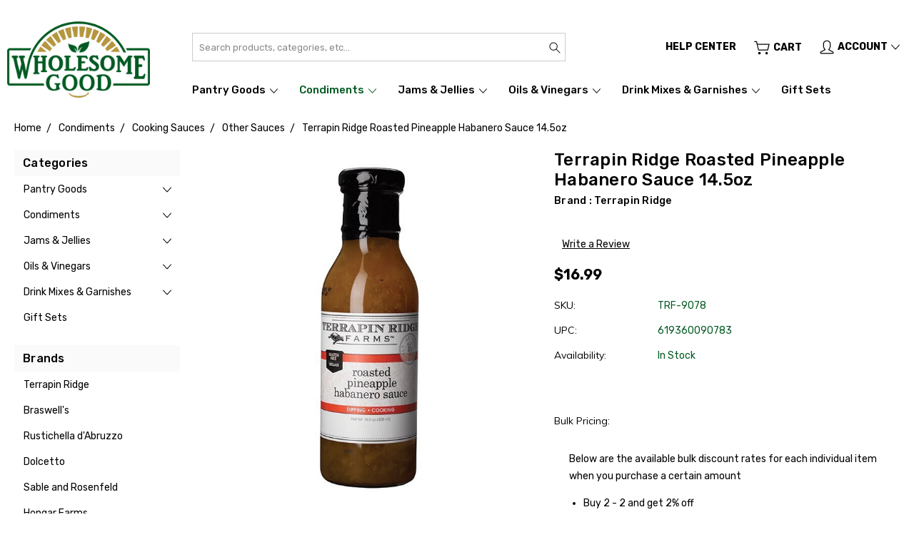

--- FILE ---
content_type: text/html; charset=UTF-8
request_url: https://wholesome-good.com/terrapin-ridge-roasted-pineapple-habanero-sauce-6-14-5oz/
body_size: 16704
content:
<!DOCTYPE html>
<html class="no-js" lang="en">
    <head>
<!-- Global site tag (gtag.js) - Google Analytics -->
<script async src="https://www.googletagmanager.com/gtag/js?id=G-2W7359ESES"></script>
<script>
  window.dataLayer = window.dataLayer || [];
  function gtag(){dataLayer.push(arguments);}
  gtag('js', new Date());

  gtag('config', 'G-2W7359ESES');
</script>

<!-- Begin Inspectlet Asynchronous Code -->
<script type="text/javascript">
(function() {
window.__insp = window.__insp || [];
__insp.push(['wid', 1091364032]);
var ldinsp = function(){
if(typeof window.__inspld != "undefined") return; window.__inspld = 1; var insp = document.createElement('script'); insp.type = 'text/javascript'; insp.async = true; insp.id = "inspsync"; insp.src = ('https:' == document.location.protocol ? 'https' : 'http') + '://cdn.inspectlet.com/inspectlet.js?wid=1091364032&r=' + Math.floor(new Date().getTime()/3600000); var x = document.getElementsByTagName('script')[0]; x.parentNode.insertBefore(insp, x); };
setTimeout(ldinsp, 0);
})();
</script>
<!-- End Inspectlet Asynchronous Code -->

        <title>Terrapin Ridge Roasted Pineapple Habanero Sauce 14.5oz - Wholesome Good</title>
        <link rel="dns-prefetch preconnect" href="https://cdn11.bigcommerce.com/s-n9dy3p47jt" crossorigin><link rel="dns-prefetch preconnect" href="https://fonts.googleapis.com/" crossorigin><link rel="dns-prefetch preconnect" href="https://fonts.gstatic.com/" crossorigin>
        <meta property="product:price:amount" content="16.99" /><meta property="product:price:currency" content="USD" /><meta property="og:url" content="https://wholesome-good.com/terrapin-ridge-roasted-pineapple-habanero-sauce-6-14-5oz/" /><meta property="og:site_name" content="Wholesome Good" /><meta name="keywords" content="Sable, Fusion, Gourmet, Mustard, Braswell, Olive Oil, Balsamic"><link rel='canonical' href='https://wholesome-good.com/terrapin-ridge-roasted-pineapple-habanero-sauce-6-14-5oz/' /><meta name='platform' content='bigcommerce.stencil' /><meta property="og:type" content="product" />
<meta property="og:title" content="Terrapin Ridge Roasted Pineapple Habanero Sauce 14.5oz" />
<meta property="og:image" content="https://cdn11.bigcommerce.com/s-n9dy3p47jt/products/373/images/16346/full__47416.1593713701.386.513.jpg?c=1" />
<meta property="og:availability" content="instock" />
<meta property="pinterest:richpins" content="enabled" />
        
         

        <link href="https://cdn11.bigcommerce.com/s-n9dy3p47jt/product_images/Favicon.png" rel="shortcut icon">
        <meta name="viewport" content="width=device-width, initial-scale=1, maximum-scale=1">
        
        <script>
            document.documentElement.className = document.documentElement.className.replace('no-js', 'js');
        </script>

        <script>
            window.lazySizesConfig = window.lazySizesConfig || {};
            window.lazySizesConfig.loadMode = 1;
        </script>
        <script async src="https://cdn11.bigcommerce.com/s-n9dy3p47jt/stencil/efbe11f0-7f8d-013b-4d01-3a42aff809de/e/2d1f5cb0-9ea7-013c-8e85-7a37dd4551d2/dist/theme-bundle.head_async.js"></script>

        <link href="https://fonts.googleapis.com/css?family=Muli:400,300,600,700,800,900%7CRubik:400,300,500,700,900&display=swap" rel="stylesheet">
        <link data-stencil-stylesheet href="https://cdn11.bigcommerce.com/s-n9dy3p47jt/stencil/efbe11f0-7f8d-013b-4d01-3a42aff809de/e/2d1f5cb0-9ea7-013c-8e85-7a37dd4551d2/css/theme-45582d30-823a-013c-d33d-5af37b52e383.css" rel="stylesheet">

        <!-- Start Tracking Code for analytics_siteverification -->

<meta name="google-site-verification" content="oqtKq2hssIs2nUzeqLej4diHIvpHeJNppx28937gCs0" />
<meta name="p:domain_verify" content="8e44646295c16f270e7b7ae156130027"/>
<style>
.FlexContainer-lh6d3k-0.ModalWindow__Window-sc-1rlc96w-0.hlNjXk.cbhOxG.eapp-popup-layout-variation-slide-in-right-component.eapp-popup-layout-variation-slide-in-right-component-enter-done {
    display: none !important;
}

#checkout-shipping-options ul.form-checklist li.form-checklist-item.hidden {
    display: none !important;
}
</style>

<!-- End Tracking Code for analytics_siteverification -->


<script type="text/javascript" src="https://checkout-sdk.bigcommerce.com/v1/loader.js" defer ></script>
<script src="https://www.google.com/recaptcha/api.js" async defer></script>
<script type="text/javascript">
var BCData = {"product_attributes":{"sku":"TRF-9078","upc":"619360090783","mpn":null,"gtin":null,"weight":null,"base":true,"image":null,"price":{"without_tax":{"formatted":"$16.99","value":16.99,"currency":"USD"},"tax_label":"Tax"},"out_of_stock_behavior":"label_option","out_of_stock_message":"Product is currently out of Stock - Try Pre-Ordering! ","available_modifier_values":[],"in_stock_attributes":[],"stock":null,"instock":true,"stock_message":null,"purchasable":true,"purchasing_message":null,"call_for_price_message":null}};
</script>
<script type="text/javascript">

!function(e){if(!window.pintrk){window.pintrk=function()

{window.pintrk.queue.push(Array.prototype.slice.call(arguments))};var

n=window.pintrk;n.queue=[],n.version="3.0";var

t=document.createElement("script");t.async=!0,t.src=e;var

r=document.getElementsByTagName("script")[0];r.parentNode.insertBefore(t,r)}}

("https://s.pinimg.com/ct/core.js");



pintrk('load','2614234305632', { em: '%%GLOBAL_BillingEmail%%', });

pintrk('page');

</script><script type="text/javascript">
    (function(c,l,a,r,i,t,y){
        c[a]=c[a]||function(){(c[a].q=c[a].q||[]).push(arguments)};
        t=l.createElement(r);t.async=1;t.src="https://www.clarity.ms/tag/"+i;
        y=l.getElementsByTagName(r)[0];y.parentNode.insertBefore(t,y);
    })(window, document, "clarity", "script", "axi06jy6qt");
</script><!-- Global site tag (gtag.js) - Google Analytics -->
<script async src="https://www.googletagmanager.com/gtag/js?id=G-7S7E0QL7Z5"></script>
<script>
  window.dataLayer = window.dataLayer || [];
  function gtag(){dataLayer.push(arguments);}
  gtag('js', new Date());

  gtag('config', 'G-7S7E0QL7Z5');
</script>
<script nonce="">
(function () {
    var xmlHttp = new XMLHttpRequest();

    xmlHttp.open('POST', 'https://bes.gcp.data.bigcommerce.com/nobot');
    xmlHttp.setRequestHeader('Content-Type', 'application/json');
    xmlHttp.send('{"store_id":"1000848932","timezone_offset":"-5.0","timestamp":"2026-01-24T21:43:36.95063200Z","visit_id":"2130b377-5343-4c7b-9afe-b9ac16c885db","channel_id":1}');
})();
</script>

        
        
        
        
        
        
        

<!-- Global site tag (gtag.js) - Google Ads: 478789323 -->

<script async src="https://www.googletagmanager.com/gtag/js?id=AW-478789323"></script>
<script>
window.dataLayer = window.dataLayer || [];
function gtag(){dataLayer.push(arguments);}
gtag('js', new Date());

gtag('config', 'AW-478789323');
</script>

<!-- Event snippet for Website sale conversion page -->

<script>
  gtag('event', 'conversion', {
      'send_to': 'AW-478789323/_vi2CMPTnMkDEMv9puQB',
      'transaction_id': ''
  });
</script>
    </head>
    <body class="type-product artify-layout--beauty  container-wide ">

        <svg data-src="https://cdn11.bigcommerce.com/s-n9dy3p47jt/stencil/efbe11f0-7f8d-013b-4d01-3a42aff809de/e/2d1f5cb0-9ea7-013c-8e85-7a37dd4551d2/img/icon-sprite.svg" class="icons-svg-sprite"></svg>
        <div class="mobile-menu-block">
  <div class="mobile-menu-inner clearfix">
    <div class="mobile-menu-close-btn align-right clearfix">
      <a href="javascript:void(0)">
        <svg><use xlink:href="#icon-Close-01-01"></use></svg>
      </a>
    </div>

        <div class="mobile-menu-item">
          <div class="sidebarBlock">
            <h5 class="sidebarBlock-heading">Categories</h5>
          	<ul class="navList navList-treeview mobile-menu-list">
          		<li class="">
          			<a class="navPages-action has-subMenu needsclick" href="https://wholesome-good.com/pantry-goods/" data-collapsible1="navPages-191">
    Pantry Goods <span class="common-angle angle-down"><svg><use xlink:href="#icon-angle-down"></use></svg></span>
</a>
    <ul class="navPage-subMenu-list">
            <li class="navPage-subMenu-item">
                    <a class="navPage-subMenu-action navPages-action needsclick" href="https://wholesome-good.com/pantry-goods/party-cups/">Party Cups <span class="common-angle angle-right p-s-b"><svg><use xlink:href="#icon-angle-right"></use></svg></span></a>
            </li>
            <li class="navPage-subMenu-item">
                    <a
                        class="navPage-subMenu-action navPages-action has-subMenu needsclick"
                        href="https://wholesome-good.com/pantry-goods/pasta-grains/"
                        data-collapsible="navPages-281"
                        data-collapsible-disabled-breakpoint="medium"
                        data-collapsible-disabled-state="open"
                        data-collapsible-enabled-state="closed">
                        Pasta &amp; Grains <span class="common-angle angle-right"><svg><use xlink:href="#icon-angle-right"></use></svg></span>
                        <span class="common-angle angle-right p-s-b"><svg><use xlink:href="#icon-angle-right"></use></svg></span>
                    </a>
                    <ul class="navPage-childList" id="navPages-281">
                        <li class="navPage-childList-item">
                            <a class="navPage-childList-action navPages-action needsclick" href="https://wholesome-good.com/pantry-goods/pasta-grains/new-category/">Grits <span class="common-angle angle-right p-s-b"><svg><use xlink:href="#icon-angle-right"></use></svg></span></a>
                        </li>
                        <li class="navPage-childList-item">
                            <a class="navPage-childList-action navPages-action needsclick" href="https://wholesome-good.com/pantry-goods/pasta-grains/pasta/">Pasta <span class="common-angle angle-right p-s-b"><svg><use xlink:href="#icon-angle-right"></use></svg></span></a>
                        </li>
                        <li class="navPage-childList-item">
                            <a class="navPage-childList-action navPages-action needsclick" href="https://wholesome-good.com/pantry-goods/pasta-grains/pasta-sauces-1/">Pasta Sauces <span class="common-angle angle-right p-s-b"><svg><use xlink:href="#icon-angle-right"></use></svg></span></a>
                        </li>
                        <li class="navPage-childList-item">
                            <a class="navPage-childList-action navPages-action needsclick" href="https://wholesome-good.com/pantry-goods/pasta-grains/new-category-1/">Rice <span class="common-angle angle-right p-s-b"><svg><use xlink:href="#icon-angle-right"></use></svg></span></a>
                        </li>
                        <li class="navPage-childList-item">
                            <a class="navPage-childList-action navPages-action needsclick" href="https://wholesome-good.com/pantry-goods/pasta-grains/new-category-2/">Tomatoes <span class="common-angle angle-right p-s-b"><svg><use xlink:href="#icon-angle-right"></use></svg></span></a>
                        </li>
                    </ul>
            </li>
            <li class="navPage-subMenu-item">
                    <a class="navPage-subMenu-action navPages-action needsclick" href="https://wholesome-good.com/seafood/">Seafood <span class="common-angle angle-right p-s-b"><svg><use xlink:href="#icon-angle-right"></use></svg></span></a>
            </li>
            <li class="navPage-subMenu-item">
                    <a
                        class="navPage-subMenu-action navPages-action has-subMenu needsclick"
                        href="https://wholesome-good.com/pantry-goods/snacks/"
                        data-collapsible="navPages-193"
                        data-collapsible-disabled-breakpoint="medium"
                        data-collapsible-disabled-state="open"
                        data-collapsible-enabled-state="closed">
                        Snacks <span class="common-angle angle-right"><svg><use xlink:href="#icon-angle-right"></use></svg></span>
                        <span class="common-angle angle-right p-s-b"><svg><use xlink:href="#icon-angle-right"></use></svg></span>
                    </a>
                    <ul class="navPage-childList" id="navPages-193">
                        <li class="navPage-childList-item">
                            <a class="navPage-childList-action navPages-action needsclick" href="https://wholesome-good.com/cookies-and-crackers/chips/">Chips <span class="common-angle angle-right p-s-b"><svg><use xlink:href="#icon-angle-right"></use></svg></span></a>
                        </li>
                        <li class="navPage-childList-item">
                            <a class="navPage-childList-action navPages-action needsclick" href="https://wholesome-good.com/pantry-goods/snacks/chocolates/">Chocolates <span class="common-angle angle-right p-s-b"><svg><use xlink:href="#icon-angle-right"></use></svg></span></a>
                        </li>
                        <li class="navPage-childList-item">
                            <a class="navPage-childList-action navPages-action needsclick" href="https://wholesome-good.com/pantry-goods/snacks/cookies/">Cookies <span class="common-angle angle-right p-s-b"><svg><use xlink:href="#icon-angle-right"></use></svg></span></a>
                        </li>
                        <li class="navPage-childList-item">
                            <a class="navPage-childList-action navPages-action needsclick" href="https://wholesome-good.com/pantry-goods/snacks/crackers/">Crackers <span class="common-angle angle-right p-s-b"><svg><use xlink:href="#icon-angle-right"></use></svg></span></a>
                        </li>
                    </ul>
            </li>
            <li class="navPage-subMenu-item">
                    <a class="navPage-subMenu-action navPages-action needsclick" href="https://wholesome-good.com/soups/">Soups <span class="common-angle angle-right p-s-b"><svg><use xlink:href="#icon-angle-right"></use></svg></span></a>
            </li>
            <li class="navPage-subMenu-item">
                    <a class="navPage-subMenu-action navPages-action needsclick" href="https://wholesome-good.com/syrups/">Syrups <span class="common-angle angle-right p-s-b"><svg><use xlink:href="#icon-angle-right"></use></svg></span></a>
            </li>
    </ul>
          		</li>
          		<li class="active-category">
          			<a class="navPages-action has-subMenu needsclick" href="https://wholesome-good.com/condiments/" data-collapsible1="navPages-148">
    Condiments <span class="common-angle angle-down"><svg><use xlink:href="#icon-angle-down"></use></svg></span>
</a>
    <ul class="navPage-subMenu-list">
            <li class="navPage-subMenu-item active-category">
                    <a
                        class="navPage-subMenu-action navPages-action has-subMenu needsclick"
                        href="https://wholesome-good.com/sauces/"
                        data-collapsible="navPages-142"
                        data-collapsible-disabled-breakpoint="medium"
                        data-collapsible-disabled-state="open"
                        data-collapsible-enabled-state="closed">
                        Cooking Sauces <span class="common-angle angle-right"><svg><use xlink:href="#icon-angle-right"></use></svg></span>
                        <span class="common-angle angle-right p-s-b"><svg><use xlink:href="#icon-angle-right"></use></svg></span>
                    </a>
                    <ul class="navPage-childList" id="navPages-142">
                        <li class="navPage-childList-item">
                            <a class="navPage-childList-action navPages-action needsclick" href="https://wholesome-good.com/sauces/asian-sauces/">Asian Sauces <span class="common-angle angle-right p-s-b"><svg><use xlink:href="#icon-angle-right"></use></svg></span></a>
                        </li>
                        <li class="navPage-childList-item">
                            <a class="navPage-childList-action navPages-action needsclick" href="https://wholesome-good.com/sauces/cream-sauces/">Cream Sauces <span class="common-angle angle-right p-s-b"><svg><use xlink:href="#icon-angle-right"></use></svg></span></a>
                        </li>
                        <li class="navPage-childList-item">
                            <a class="navPage-childList-action navPages-action needsclick" href="https://wholesome-good.com/sauces/glazes/">Glazes <span class="common-angle angle-right p-s-b"><svg><use xlink:href="#icon-angle-right"></use></svg></span></a>
                        </li>
                        <li class="navPage-childList-item">
                            <a class="navPage-childList-action navPages-action needsclick" href="https://wholesome-good.com/sauces/marinades/">Marinades <span class="common-angle angle-right p-s-b"><svg><use xlink:href="#icon-angle-right"></use></svg></span></a>
                        </li>
                        <li class="navPage-childList-item active-category">
                            <a class="navPage-childList-action navPages-action needsclick" href="https://wholesome-good.com/sauces/other-sauces/">Other Sauces <span class="common-angle angle-right p-s-b"><svg><use xlink:href="#icon-angle-right"></use></svg></span></a>
                        </li>
                        <li class="navPage-childList-item">
                            <a class="navPage-childList-action navPages-action needsclick" href="https://wholesome-good.com/sauces/seafood-sauces/">Seafood Sauces <span class="common-angle angle-right p-s-b"><svg><use xlink:href="#icon-angle-right"></use></svg></span></a>
                        </li>
                        <li class="navPage-childList-item">
                            <a class="navPage-childList-action navPages-action needsclick" href="https://wholesome-good.com/sauces/simmer-sauces/">Simmer Sauces <span class="common-angle angle-right p-s-b"><svg><use xlink:href="#icon-angle-right"></use></svg></span></a>
                        </li>
                    </ul>
            </li>
            <li class="navPage-subMenu-item">
                    <a
                        class="navPage-subMenu-action navPages-action has-subMenu needsclick"
                        href="https://wholesome-good.com/pickled-goods/"
                        data-collapsible="navPages-140"
                        data-collapsible-disabled-breakpoint="medium"
                        data-collapsible-disabled-state="open"
                        data-collapsible-enabled-state="closed">
                        Pickled Goods <span class="common-angle angle-right"><svg><use xlink:href="#icon-angle-right"></use></svg></span>
                        <span class="common-angle angle-right p-s-b"><svg><use xlink:href="#icon-angle-right"></use></svg></span>
                    </a>
                    <ul class="navPage-childList" id="navPages-140">
                        <li class="navPage-childList-item">
                            <a class="navPage-childList-action navPages-action needsclick" href="https://wholesome-good.com/pickled-goods/bruschettas/">Bruschettas <span class="common-angle angle-right p-s-b"><svg><use xlink:href="#icon-angle-right"></use></svg></span></a>
                        </li>
                        <li class="navPage-childList-item">
                            <a class="navPage-childList-action navPages-action needsclick" href="https://wholesome-good.com/pickled-goods/capers/">Capers <span class="common-angle angle-right p-s-b"><svg><use xlink:href="#icon-angle-right"></use></svg></span></a>
                        </li>
                        <li class="navPage-childList-item">
                            <a class="navPage-childList-action navPages-action needsclick" href="https://wholesome-good.com/pickled-goods/olives/">Olives <span class="common-angle angle-right p-s-b"><svg><use xlink:href="#icon-angle-right"></use></svg></span></a>
                        </li>
                        <li class="navPage-childList-item">
                            <a class="navPage-childList-action navPages-action needsclick" href="https://wholesome-good.com/condiments/pickled-goods/pickled-vegatables/">Pickled Vegatables <span class="common-angle angle-right p-s-b"><svg><use xlink:href="#icon-angle-right"></use></svg></span></a>
                        </li>
                        <li class="navPage-childList-item">
                            <a class="navPage-childList-action navPages-action needsclick" href="https://wholesome-good.com/pickled-goods/pickles/">Pickles <span class="common-angle angle-right p-s-b"><svg><use xlink:href="#icon-angle-right"></use></svg></span></a>
                        </li>
                        <li class="navPage-childList-item">
                            <a class="navPage-childList-action navPages-action needsclick" href="https://wholesome-good.com/pickled-goods/relish/">Relish <span class="common-angle angle-right p-s-b"><svg><use xlink:href="#icon-angle-right"></use></svg></span></a>
                        </li>
                    </ul>
            </li>
            <li class="navPage-subMenu-item">
                    <a
                        class="navPage-subMenu-action navPages-action has-subMenu needsclick"
                        href="https://wholesome-good.com/spices-and-rubs/"
                        data-collapsible="navPages-129"
                        data-collapsible-disabled-breakpoint="medium"
                        data-collapsible-disabled-state="open"
                        data-collapsible-enabled-state="closed">
                        Spices &amp; Rubs <span class="common-angle angle-right"><svg><use xlink:href="#icon-angle-right"></use></svg></span>
                        <span class="common-angle angle-right p-s-b"><svg><use xlink:href="#icon-angle-right"></use></svg></span>
                    </a>
                    <ul class="navPage-childList" id="navPages-129">
                        <li class="navPage-childList-item">
                            <a class="navPage-childList-action navPages-action needsclick" href="https://wholesome-good.com/spices-and-rubs/rubs/">Rubs <span class="common-angle angle-right p-s-b"><svg><use xlink:href="#icon-angle-right"></use></svg></span></a>
                        </li>
                        <li class="navPage-childList-item">
                            <a class="navPage-childList-action navPages-action needsclick" href="https://wholesome-good.com/spices-and-rubs/salts/">Salts <span class="common-angle angle-right p-s-b"><svg><use xlink:href="#icon-angle-right"></use></svg></span></a>
                        </li>
                        <li class="navPage-childList-item">
                            <a class="navPage-childList-action navPages-action needsclick" href="https://wholesome-good.com/spices-and-rubs/spices/">Spices <span class="common-angle angle-right p-s-b"><svg><use xlink:href="#icon-angle-right"></use></svg></span></a>
                        </li>
                    </ul>
            </li>
            <li class="navPage-subMenu-item">
                    <a
                        class="navPage-subMenu-action navPages-action has-subMenu needsclick"
                        href="https://wholesome-good.com/condiments/table-sauces/"
                        data-collapsible="navPages-189"
                        data-collapsible-disabled-breakpoint="medium"
                        data-collapsible-disabled-state="open"
                        data-collapsible-enabled-state="closed">
                        Table Sauces  <span class="common-angle angle-right"><svg><use xlink:href="#icon-angle-right"></use></svg></span>
                        <span class="common-angle angle-right p-s-b"><svg><use xlink:href="#icon-angle-right"></use></svg></span>
                    </a>
                    <ul class="navPage-childList" id="navPages-189">
                        <li class="navPage-childList-item">
                            <a class="navPage-childList-action navPages-action needsclick" href="https://wholesome-good.com/condiments/aiolis/">Aiolis <span class="common-angle angle-right p-s-b"><svg><use xlink:href="#icon-angle-right"></use></svg></span></a>
                        </li>
                        <li class="navPage-childList-item">
                            <a class="navPage-childList-action navPages-action needsclick" href="https://wholesome-good.com/condiments/bbq-sauces/">BBQ Sauces <span class="common-angle angle-right p-s-b"><svg><use xlink:href="#icon-angle-right"></use></svg></span></a>
                        </li>
                        <li class="navPage-childList-item">
                            <a class="navPage-childList-action navPages-action needsclick" href="https://wholesome-good.com/condiments/dips/">Dips <span class="common-angle angle-right p-s-b"><svg><use xlink:href="#icon-angle-right"></use></svg></span></a>
                        </li>
                        <li class="navPage-childList-item">
                            <a class="navPage-childList-action navPages-action needsclick" href="https://wholesome-good.com/condiments/dressings/">Dressings <span class="common-angle angle-right p-s-b"><svg><use xlink:href="#icon-angle-right"></use></svg></span></a>
                        </li>
                        <li class="navPage-childList-item">
                            <a class="navPage-childList-action navPages-action needsclick" href="https://wholesome-good.com/condiments/hot-sauces/">Hot Sauces <span class="common-angle angle-right p-s-b"><svg><use xlink:href="#icon-angle-right"></use></svg></span></a>
                        </li>
                        <li class="navPage-childList-item">
                            <a class="navPage-childList-action navPages-action needsclick" href="https://wholesome-good.com/condiments/ketchups/">Ketchups <span class="common-angle angle-right p-s-b"><svg><use xlink:href="#icon-angle-right"></use></svg></span></a>
                        </li>
                        <li class="navPage-childList-item">
                            <a class="navPage-childList-action navPages-action needsclick" href="https://wholesome-good.com/condiments/mustards/">Mustards <span class="common-angle angle-right p-s-b"><svg><use xlink:href="#icon-angle-right"></use></svg></span></a>
                        </li>
                        <li class="navPage-childList-item">
                            <a class="navPage-childList-action navPages-action needsclick" href="https://wholesome-good.com/condiments/salsa/">Salsa <span class="common-angle angle-right p-s-b"><svg><use xlink:href="#icon-angle-right"></use></svg></span></a>
                        </li>
                    </ul>
            </li>
    </ul>
          		</li>
          		<li class="">
          			<a class="navPages-action has-subMenu needsclick" href="https://wholesome-good.com/jams-and-jellies/" data-collapsible1="navPages-158">
    Jams &amp; Jellies <span class="common-angle angle-down"><svg><use xlink:href="#icon-angle-down"></use></svg></span>
</a>
    <ul class="navPage-subMenu-list">
            <li class="navPage-subMenu-item">
                    <a class="navPage-subMenu-action navPages-action needsclick" href="https://wholesome-good.com/jams-and-jellies/fruit-butters/">Fruit Butters <span class="common-angle angle-right p-s-b"><svg><use xlink:href="#icon-angle-right"></use></svg></span></a>
            </li>
            <li class="navPage-subMenu-item">
                    <a class="navPage-subMenu-action navPages-action needsclick" href="https://wholesome-good.com/jams-and-jellies/jams/">Jams <span class="common-angle angle-right p-s-b"><svg><use xlink:href="#icon-angle-right"></use></svg></span></a>
            </li>
            <li class="navPage-subMenu-item">
                    <a class="navPage-subMenu-action navPages-action needsclick" href="https://wholesome-good.com/jams-and-jellies/jellies/">Jellies <span class="common-angle angle-right p-s-b"><svg><use xlink:href="#icon-angle-right"></use></svg></span></a>
            </li>
            <li class="navPage-subMenu-item">
                    <a class="navPage-subMenu-action navPages-action needsclick" href="https://wholesome-good.com/jams-and-jellies/preserves/">Preserves <span class="common-angle angle-right p-s-b"><svg><use xlink:href="#icon-angle-right"></use></svg></span></a>
            </li>
    </ul>
          		</li>
          		<li class="">
          			<a class="navPages-action has-subMenu needsclick" href="https://wholesome-good.com/oils-vinegars/" data-collapsible1="navPages-126">
    Oils &amp; Vinegars  <span class="common-angle angle-down"><svg><use xlink:href="#icon-angle-down"></use></svg></span>
</a>
    <ul class="navPage-subMenu-list">
            <li class="navPage-subMenu-item">
                    <a
                        class="navPage-subMenu-action navPages-action has-subMenu needsclick"
                        href="https://wholesome-good.com/oils-and-vinegars/oils/"
                        data-collapsible="navPages-127"
                        data-collapsible-disabled-breakpoint="medium"
                        data-collapsible-disabled-state="open"
                        data-collapsible-enabled-state="closed">
                        Oils <span class="common-angle angle-right"><svg><use xlink:href="#icon-angle-right"></use></svg></span>
                        <span class="common-angle angle-right p-s-b"><svg><use xlink:href="#icon-angle-right"></use></svg></span>
                    </a>
                    <ul class="navPage-childList" id="navPages-127">
                        <li class="navPage-childList-item">
                            <a class="navPage-childList-action navPages-action needsclick" href="https://wholesome-good.com/oils-vinegars/oils/gift-sets/">Gift Sets <span class="common-angle angle-right p-s-b"><svg><use xlink:href="#icon-angle-right"></use></svg></span></a>
                        </li>
                        <li class="navPage-childList-item">
                            <a class="navPage-childList-action navPages-action needsclick" href="https://wholesome-good.com/oils-and-vinegars/oils/extra-virgin-olive-oils/">Extra Virgin Olive Oils <span class="common-angle angle-right p-s-b"><svg><use xlink:href="#icon-angle-right"></use></svg></span></a>
                        </li>
                        <li class="navPage-childList-item">
                            <a class="navPage-childList-action navPages-action needsclick" href="https://wholesome-good.com/oils-and-vinegars/oils/infused-oils/">Infused Oils <span class="common-angle angle-right p-s-b"><svg><use xlink:href="#icon-angle-right"></use></svg></span></a>
                        </li>
                        <li class="navPage-childList-item">
                            <a class="navPage-childList-action navPages-action needsclick" href="https://wholesome-good.com/oils-and-vinegars/oils/nut-seed-and-other-oils/">Nut, Seed, &amp; Other Oils <span class="common-angle angle-right p-s-b"><svg><use xlink:href="#icon-angle-right"></use></svg></span></a>
                        </li>
                    </ul>
            </li>
            <li class="navPage-subMenu-item">
                    <a
                        class="navPage-subMenu-action navPages-action has-subMenu needsclick"
                        href="https://wholesome-good.com/oils-and-vinegars/vinegars/"
                        data-collapsible="navPages-155"
                        data-collapsible-disabled-breakpoint="medium"
                        data-collapsible-disabled-state="open"
                        data-collapsible-enabled-state="closed">
                        Vinegars <span class="common-angle angle-right"><svg><use xlink:href="#icon-angle-right"></use></svg></span>
                        <span class="common-angle angle-right p-s-b"><svg><use xlink:href="#icon-angle-right"></use></svg></span>
                    </a>
                    <ul class="navPage-childList" id="navPages-155">
                        <li class="navPage-childList-item">
                            <a class="navPage-childList-action navPages-action needsclick" href="https://wholesome-good.com/oils-and-vinegars/vinegars/balsamic-vinegars/">Balsamic Vinegars <span class="common-angle angle-right p-s-b"><svg><use xlink:href="#icon-angle-right"></use></svg></span></a>
                        </li>
                        <li class="navPage-childList-item">
                            <a class="navPage-childList-action navPages-action needsclick" href="https://wholesome-good.com/oils-and-vinegars/vinegars/fruit-vinegars/">Fruit Vinegars <span class="common-angle angle-right p-s-b"><svg><use xlink:href="#icon-angle-right"></use></svg></span></a>
                        </li>
                        <li class="navPage-childList-item">
                            <a class="navPage-childList-action navPages-action needsclick" href="https://wholesome-good.com/oils-and-vinegars/vinegars/rice-vinegars/">Rice Vinegars <span class="common-angle angle-right p-s-b"><svg><use xlink:href="#icon-angle-right"></use></svg></span></a>
                        </li>
                        <li class="navPage-childList-item">
                            <a class="navPage-childList-action navPages-action needsclick" href="https://wholesome-good.com/oils-and-vinegars/vinegars/wine-vinegars/">Wine Vinegars <span class="common-angle angle-right p-s-b"><svg><use xlink:href="#icon-angle-right"></use></svg></span></a>
                        </li>
                    </ul>
            </li>
    </ul>
          		</li>
          		<li class="">
          			<a class="navPages-action has-subMenu needsclick" href="https://wholesome-good.com/drinks/" data-collapsible1="navPages-190">
    Drink Mixes &amp; Garnishes  <span class="common-angle angle-down"><svg><use xlink:href="#icon-angle-down"></use></svg></span>
</a>
    <ul class="navPage-subMenu-list">
            <li class="navPage-subMenu-item">
                    <a class="navPage-subMenu-action navPages-action needsclick" href="https://wholesome-good.com/drinks-accessories/drink-mixes/">Drink Mixes <span class="common-angle angle-right p-s-b"><svg><use xlink:href="#icon-angle-right"></use></svg></span></a>
            </li>
            <li class="navPage-subMenu-item">
                    <a class="navPage-subMenu-action navPages-action needsclick" href="https://wholesome-good.com/drinks-accessories/drink-garnishes/">Drink Garnishes <span class="common-angle angle-right p-s-b"><svg><use xlink:href="#icon-angle-right"></use></svg></span></a>
            </li>
            <li class="navPage-subMenu-item">
                    <a class="navPage-subMenu-action navPages-action needsclick" href="https://wholesome-good.com/chocolates-and-candy/hot-chocolate/">Hot Chocolate <span class="common-angle angle-right p-s-b"><svg><use xlink:href="#icon-angle-right"></use></svg></span></a>
            </li>
    </ul>
          		</li>
          		<li class="">
          			<a class="navPages-action needsclick" href="https://wholesome-good.com/gift-sets/">Gift Sets</a>
          		</li>
          	</ul>
           </div>
        </div>

        <div class="mobile-menu-item">
          <div class="sidebarBlock">
          	<h5 class="sidebarBlock-heading">Brands</h5>
          	<ul class="navList mobile-menu-list">
          		<li class="">
          			<a href="https://wholesome-good.com/terrapin-ridge-1/">Terrapin Ridge</a>
          		</li>
          		<li class="">
          			<a href="https://wholesome-good.com/braswells-1/">Braswell&#x27;s</a>
          		</li>
          		<li class="">
          			<a href="https://wholesome-good.com/rustichella-dabruzzo/">Rustichella d&#x27;Abruzzo</a>
          		</li>
          		<li class="">
          			<a href="https://wholesome-good.com/dolcetto/">Dolcetto</a>
          		</li>
          		<li class="">
          			<a href="https://wholesome-good.com/sableandrosenfeld">Sable and Rosenfeld</a>
          		</li>
          		<li class="">
          			<a href="https://wholesome-good.com/hongarfarm/">Hongar Farms</a>
          		</li>
          		<li class="">
          			<a href="https://wholesome-good.com/a-l-olivier/">A L&#x27;Olivier</a>
          		</li>
          		<li class="">
          			<a href="https://wholesome-good.com/benissimo-oils/">Benissimo</a>
          		</li>
          		<li class="">
          			<a href="https://wholesome-good.com/blackberry-patch-1/">Blackberry Patch</a>
          		</li>
          		<li class="">
          			<a href="https://wholesome-good.com/balis-best/">Bali&#x27;s Best</a>
          		</li>
          		<li><a href="https://wholesome-good.com/brands/">View All</a></li>
          	</ul>
          </div>
        </div>

      <div class="mobile-menu-item">
        <div class="sidebarBlock">
          <h5 class="sidebarBlock-heading">Navigate</h5>
          <ul class="navList mobile-menu-list">
                  <li>
                      <a href="https://wholesome-good.com/featured-brands/">Featured Brands</a>
                  </li>
                  <li>
                      <a href="https://wholesome-good.com/return-refund-policy/">Return / Refund Policy</a>
                  </li>
                  <li>
                      <a href="https://wholesome-good.com/help-center/">Help Center</a>
                  </li>
              <li>
                  <a href="/sitemap.php">Sitemap</a>
              </li>
          </ul>
        </div>
      </div>

  </div>
</div>
<div class="menu-open-overlay"></div>
<header class="header  header-style1  " sticky="true" role="banner">
    

    
    <div class="header-mid-section">
      <div class="container">
        <div class="custom-row">
          <div class="header-wrp header-position--center">

            <div class="large-4 midlarge-4 smalllarge-4 medium-4 medmedium-4 small-4 columns header-phone ">
              <div class="contactNumber">
              </div>
            </div>

            <div class="large-4 midlarge-4 smalllarge-4 medium-4 medmedium-6 small-6 columns header-logo-wrp">
                  <div class="header-logo header-logo--center">
                      <a href="https://wholesome-good.com/">
            <img class="header-logo-image-unknown-size" src="https://cdn11.bigcommerce.com/s-n9dy3p47jt/stencil/efbe11f0-7f8d-013b-4d01-3a42aff809de/e/2d1f5cb0-9ea7-013c-8e85-7a37dd4551d2/img/logo.png" alt="Wholesome Good" title="Wholesome Good">
</a>
                  </div>
            </div>

            <div class="large-4 midlarge-4 smalllarge-4 medium-4 medmedium-6 small-6 columns header-nav">
              <nav class="navUser">

  <div class="quickSearch-main" id="quickSearch" aria-hidden="true" tabindex="-1" data-prevent-quick-search-close>
      <form class="form" id="searchForm" action="/search.php">
    <fieldset class="form-fieldset">
        <div class="form-field">
            <label class="is-srOnly" for="search_query">Search</label>
            <input class="form-input" data-search-quick name="search_query" id="search_query" data-error-message="Search field cannot be empty." placeholder="Search products, categories, etc..." autocomplete="off">
            <div class="search-icon">
              <input type="submit" class="submitBtn navUser-action--quickSearch hollow searchIcon float-right" value="Search">
              <svg><use xlink:href="#icon-Search-01-01"></use></svg>
            </div>
        </div>
    </fieldset>
</form>
<section class="quickSearchResults" data-bind="html: results"></section>
  </div>

  <div class="MenuRightSection">
    <ul class="navUser-section navUser-section--alt">
        <li class="navUser-item navUser-item--cart">
            <a class="navUser-action" href="/help-center/"><i> Help Center </i></a>
        </li>
          <li class="navUser-item navUser-item--cart">
              <a
                  class="navUser-action"
                  data-cart-preview
                  data-dropdown="cart-preview-dropdown"
                  data-options="align:right"
                  href="/cart.php">
                  <svg><use xlink:href="#icon-Cart-01-01"></use></svg><i> Cart </i>
                  <span class="countPill cart-quantity"></span>
              </a>
    
              <div class="dropdown-menu" id="cart-preview-dropdown" data-dropdown-content aria-hidden="true"></div>
          </li>

      

          
        <li class="navUser-item navUser-navigation">
          <ul class="userSummary sf-menu">
            <li class="usermenu">
              <a class="navUser-action" href="javascript:void(0)"> <svg><use xlink:href="#icon-Account-01-01"></use></svg><i> Account </i><span class="common-angle angle-down"><svg><use xlink:href="#icon-angle-down"></use></svg></span></a>
                  <ul class="nav-subs accountMenu dropdown-menu-arrow">
                    <li class="navUser-item navUser-item--account">
                            <a class="navUser-action" href="/login.php">Sign in</a>
                                <span class="navUser-or">or</span>
                                <a class="navUser-action" href="/login.php?action=create_account">Register</a>
                    </li>
  
                    
                  </ul>
            </li>
          </ul>
        </li>


    </ul>
  </div>


</nav>
            </div>

          </div>
        </div>
      </div>
      <div class="MobileSearchSection">
        <div class="container">
          <div class="MobileSearchInn clearfix">
            <div class="mobileMenu-btn">
              <a href="javascript:void(0);" class="mobile-menu-btn align-center">
                  <span><svg><use xlink:href="#icon-ResponsiveMenu"></use></svg></span>
              </a>
            </div>
            <div class="MobileSearch">

            </div>
          </div>
        </div>
      </div>
    </div>

    <div class="navPages-container" id="menu" data-menu>
        <nav class="navPages">
  <div class="container">
    <ul class="navPages-list sf-menu">
      <li class="navPages-item nav-home-link">
        <a href="https://wholesome-good.com/" class="navPages-action"><img src="https://cdn11.bigcommerce.com/s-n9dy3p47jt/images/stencil/original/image-manager/home-leaf.png" /></a>
      </li>



            <li class="navPages-item">
                <a class="navPages-action has-subMenu needsclick" href="https://wholesome-good.com/pantry-goods/" data-collapsible1="navPages-191">
    Pantry Goods <span class="common-angle angle-down"><svg><use xlink:href="#icon-angle-down"></use></svg></span>
</a>
    <ul class="navPage-subMenu-list">
            <li class="navPage-subMenu-item">
                    <a class="navPage-subMenu-action navPages-action needsclick" href="https://wholesome-good.com/pantry-goods/party-cups/">Party Cups <span class="common-angle angle-right p-s-b"><svg><use xlink:href="#icon-angle-right"></use></svg></span></a>
            </li>
            <li class="navPage-subMenu-item">
                    <a
                        class="navPage-subMenu-action navPages-action has-subMenu needsclick"
                        href="https://wholesome-good.com/pantry-goods/pasta-grains/"
                        data-collapsible="navPages-281"
                        data-collapsible-disabled-breakpoint="medium"
                        data-collapsible-disabled-state="open"
                        data-collapsible-enabled-state="closed">
                        Pasta &amp; Grains <span class="common-angle angle-right"><svg><use xlink:href="#icon-angle-right"></use></svg></span>
                        <span class="common-angle angle-right p-s-b"><svg><use xlink:href="#icon-angle-right"></use></svg></span>
                    </a>
                    <ul class="navPage-childList" id="navPages-281">
                        <li class="navPage-childList-item">
                            <a class="navPage-childList-action navPages-action needsclick" href="https://wholesome-good.com/pantry-goods/pasta-grains/new-category/">Grits <span class="common-angle angle-right p-s-b"><svg><use xlink:href="#icon-angle-right"></use></svg></span></a>
                        </li>
                        <li class="navPage-childList-item">
                            <a class="navPage-childList-action navPages-action needsclick" href="https://wholesome-good.com/pantry-goods/pasta-grains/pasta/">Pasta <span class="common-angle angle-right p-s-b"><svg><use xlink:href="#icon-angle-right"></use></svg></span></a>
                        </li>
                        <li class="navPage-childList-item">
                            <a class="navPage-childList-action navPages-action needsclick" href="https://wholesome-good.com/pantry-goods/pasta-grains/pasta-sauces-1/">Pasta Sauces <span class="common-angle angle-right p-s-b"><svg><use xlink:href="#icon-angle-right"></use></svg></span></a>
                        </li>
                        <li class="navPage-childList-item">
                            <a class="navPage-childList-action navPages-action needsclick" href="https://wholesome-good.com/pantry-goods/pasta-grains/new-category-1/">Rice <span class="common-angle angle-right p-s-b"><svg><use xlink:href="#icon-angle-right"></use></svg></span></a>
                        </li>
                        <li class="navPage-childList-item">
                            <a class="navPage-childList-action navPages-action needsclick" href="https://wholesome-good.com/pantry-goods/pasta-grains/new-category-2/">Tomatoes <span class="common-angle angle-right p-s-b"><svg><use xlink:href="#icon-angle-right"></use></svg></span></a>
                        </li>
                    </ul>
            </li>
            <li class="navPage-subMenu-item">
                    <a class="navPage-subMenu-action navPages-action needsclick" href="https://wholesome-good.com/seafood/">Seafood <span class="common-angle angle-right p-s-b"><svg><use xlink:href="#icon-angle-right"></use></svg></span></a>
            </li>
            <li class="navPage-subMenu-item">
                    <a
                        class="navPage-subMenu-action navPages-action has-subMenu needsclick"
                        href="https://wholesome-good.com/pantry-goods/snacks/"
                        data-collapsible="navPages-193"
                        data-collapsible-disabled-breakpoint="medium"
                        data-collapsible-disabled-state="open"
                        data-collapsible-enabled-state="closed">
                        Snacks <span class="common-angle angle-right"><svg><use xlink:href="#icon-angle-right"></use></svg></span>
                        <span class="common-angle angle-right p-s-b"><svg><use xlink:href="#icon-angle-right"></use></svg></span>
                    </a>
                    <ul class="navPage-childList" id="navPages-193">
                        <li class="navPage-childList-item">
                            <a class="navPage-childList-action navPages-action needsclick" href="https://wholesome-good.com/cookies-and-crackers/chips/">Chips <span class="common-angle angle-right p-s-b"><svg><use xlink:href="#icon-angle-right"></use></svg></span></a>
                        </li>
                        <li class="navPage-childList-item">
                            <a class="navPage-childList-action navPages-action needsclick" href="https://wholesome-good.com/pantry-goods/snacks/chocolates/">Chocolates <span class="common-angle angle-right p-s-b"><svg><use xlink:href="#icon-angle-right"></use></svg></span></a>
                        </li>
                        <li class="navPage-childList-item">
                            <a class="navPage-childList-action navPages-action needsclick" href="https://wholesome-good.com/pantry-goods/snacks/cookies/">Cookies <span class="common-angle angle-right p-s-b"><svg><use xlink:href="#icon-angle-right"></use></svg></span></a>
                        </li>
                        <li class="navPage-childList-item">
                            <a class="navPage-childList-action navPages-action needsclick" href="https://wholesome-good.com/pantry-goods/snacks/crackers/">Crackers <span class="common-angle angle-right p-s-b"><svg><use xlink:href="#icon-angle-right"></use></svg></span></a>
                        </li>
                    </ul>
            </li>
            <li class="navPage-subMenu-item">
                    <a class="navPage-subMenu-action navPages-action needsclick" href="https://wholesome-good.com/soups/">Soups <span class="common-angle angle-right p-s-b"><svg><use xlink:href="#icon-angle-right"></use></svg></span></a>
            </li>
            <li class="navPage-subMenu-item">
                    <a class="navPage-subMenu-action navPages-action needsclick" href="https://wholesome-good.com/syrups/">Syrups <span class="common-angle angle-right p-s-b"><svg><use xlink:href="#icon-angle-right"></use></svg></span></a>
            </li>
    </ul>
            </li>
            <li class="navPages-item active-category">
                <a class="navPages-action has-subMenu needsclick" href="https://wholesome-good.com/condiments/" data-collapsible1="navPages-148">
    Condiments <span class="common-angle angle-down"><svg><use xlink:href="#icon-angle-down"></use></svg></span>
</a>
    <ul class="navPage-subMenu-list">
            <li class="navPage-subMenu-item active-category">
                    <a
                        class="navPage-subMenu-action navPages-action has-subMenu needsclick"
                        href="https://wholesome-good.com/sauces/"
                        data-collapsible="navPages-142"
                        data-collapsible-disabled-breakpoint="medium"
                        data-collapsible-disabled-state="open"
                        data-collapsible-enabled-state="closed">
                        Cooking Sauces <span class="common-angle angle-right"><svg><use xlink:href="#icon-angle-right"></use></svg></span>
                        <span class="common-angle angle-right p-s-b"><svg><use xlink:href="#icon-angle-right"></use></svg></span>
                    </a>
                    <ul class="navPage-childList" id="navPages-142">
                        <li class="navPage-childList-item">
                            <a class="navPage-childList-action navPages-action needsclick" href="https://wholesome-good.com/sauces/asian-sauces/">Asian Sauces <span class="common-angle angle-right p-s-b"><svg><use xlink:href="#icon-angle-right"></use></svg></span></a>
                        </li>
                        <li class="navPage-childList-item">
                            <a class="navPage-childList-action navPages-action needsclick" href="https://wholesome-good.com/sauces/cream-sauces/">Cream Sauces <span class="common-angle angle-right p-s-b"><svg><use xlink:href="#icon-angle-right"></use></svg></span></a>
                        </li>
                        <li class="navPage-childList-item">
                            <a class="navPage-childList-action navPages-action needsclick" href="https://wholesome-good.com/sauces/glazes/">Glazes <span class="common-angle angle-right p-s-b"><svg><use xlink:href="#icon-angle-right"></use></svg></span></a>
                        </li>
                        <li class="navPage-childList-item">
                            <a class="navPage-childList-action navPages-action needsclick" href="https://wholesome-good.com/sauces/marinades/">Marinades <span class="common-angle angle-right p-s-b"><svg><use xlink:href="#icon-angle-right"></use></svg></span></a>
                        </li>
                        <li class="navPage-childList-item active-category">
                            <a class="navPage-childList-action navPages-action needsclick" href="https://wholesome-good.com/sauces/other-sauces/">Other Sauces <span class="common-angle angle-right p-s-b"><svg><use xlink:href="#icon-angle-right"></use></svg></span></a>
                        </li>
                        <li class="navPage-childList-item">
                            <a class="navPage-childList-action navPages-action needsclick" href="https://wholesome-good.com/sauces/seafood-sauces/">Seafood Sauces <span class="common-angle angle-right p-s-b"><svg><use xlink:href="#icon-angle-right"></use></svg></span></a>
                        </li>
                        <li class="navPage-childList-item">
                            <a class="navPage-childList-action navPages-action needsclick" href="https://wholesome-good.com/sauces/simmer-sauces/">Simmer Sauces <span class="common-angle angle-right p-s-b"><svg><use xlink:href="#icon-angle-right"></use></svg></span></a>
                        </li>
                    </ul>
            </li>
            <li class="navPage-subMenu-item">
                    <a
                        class="navPage-subMenu-action navPages-action has-subMenu needsclick"
                        href="https://wholesome-good.com/pickled-goods/"
                        data-collapsible="navPages-140"
                        data-collapsible-disabled-breakpoint="medium"
                        data-collapsible-disabled-state="open"
                        data-collapsible-enabled-state="closed">
                        Pickled Goods <span class="common-angle angle-right"><svg><use xlink:href="#icon-angle-right"></use></svg></span>
                        <span class="common-angle angle-right p-s-b"><svg><use xlink:href="#icon-angle-right"></use></svg></span>
                    </a>
                    <ul class="navPage-childList" id="navPages-140">
                        <li class="navPage-childList-item">
                            <a class="navPage-childList-action navPages-action needsclick" href="https://wholesome-good.com/pickled-goods/bruschettas/">Bruschettas <span class="common-angle angle-right p-s-b"><svg><use xlink:href="#icon-angle-right"></use></svg></span></a>
                        </li>
                        <li class="navPage-childList-item">
                            <a class="navPage-childList-action navPages-action needsclick" href="https://wholesome-good.com/pickled-goods/capers/">Capers <span class="common-angle angle-right p-s-b"><svg><use xlink:href="#icon-angle-right"></use></svg></span></a>
                        </li>
                        <li class="navPage-childList-item">
                            <a class="navPage-childList-action navPages-action needsclick" href="https://wholesome-good.com/pickled-goods/olives/">Olives <span class="common-angle angle-right p-s-b"><svg><use xlink:href="#icon-angle-right"></use></svg></span></a>
                        </li>
                        <li class="navPage-childList-item">
                            <a class="navPage-childList-action navPages-action needsclick" href="https://wholesome-good.com/condiments/pickled-goods/pickled-vegatables/">Pickled Vegatables <span class="common-angle angle-right p-s-b"><svg><use xlink:href="#icon-angle-right"></use></svg></span></a>
                        </li>
                        <li class="navPage-childList-item">
                            <a class="navPage-childList-action navPages-action needsclick" href="https://wholesome-good.com/pickled-goods/pickles/">Pickles <span class="common-angle angle-right p-s-b"><svg><use xlink:href="#icon-angle-right"></use></svg></span></a>
                        </li>
                        <li class="navPage-childList-item">
                            <a class="navPage-childList-action navPages-action needsclick" href="https://wholesome-good.com/pickled-goods/relish/">Relish <span class="common-angle angle-right p-s-b"><svg><use xlink:href="#icon-angle-right"></use></svg></span></a>
                        </li>
                    </ul>
            </li>
            <li class="navPage-subMenu-item">
                    <a
                        class="navPage-subMenu-action navPages-action has-subMenu needsclick"
                        href="https://wholesome-good.com/spices-and-rubs/"
                        data-collapsible="navPages-129"
                        data-collapsible-disabled-breakpoint="medium"
                        data-collapsible-disabled-state="open"
                        data-collapsible-enabled-state="closed">
                        Spices &amp; Rubs <span class="common-angle angle-right"><svg><use xlink:href="#icon-angle-right"></use></svg></span>
                        <span class="common-angle angle-right p-s-b"><svg><use xlink:href="#icon-angle-right"></use></svg></span>
                    </a>
                    <ul class="navPage-childList" id="navPages-129">
                        <li class="navPage-childList-item">
                            <a class="navPage-childList-action navPages-action needsclick" href="https://wholesome-good.com/spices-and-rubs/rubs/">Rubs <span class="common-angle angle-right p-s-b"><svg><use xlink:href="#icon-angle-right"></use></svg></span></a>
                        </li>
                        <li class="navPage-childList-item">
                            <a class="navPage-childList-action navPages-action needsclick" href="https://wholesome-good.com/spices-and-rubs/salts/">Salts <span class="common-angle angle-right p-s-b"><svg><use xlink:href="#icon-angle-right"></use></svg></span></a>
                        </li>
                        <li class="navPage-childList-item">
                            <a class="navPage-childList-action navPages-action needsclick" href="https://wholesome-good.com/spices-and-rubs/spices/">Spices <span class="common-angle angle-right p-s-b"><svg><use xlink:href="#icon-angle-right"></use></svg></span></a>
                        </li>
                    </ul>
            </li>
            <li class="navPage-subMenu-item">
                    <a
                        class="navPage-subMenu-action navPages-action has-subMenu needsclick"
                        href="https://wholesome-good.com/condiments/table-sauces/"
                        data-collapsible="navPages-189"
                        data-collapsible-disabled-breakpoint="medium"
                        data-collapsible-disabled-state="open"
                        data-collapsible-enabled-state="closed">
                        Table Sauces  <span class="common-angle angle-right"><svg><use xlink:href="#icon-angle-right"></use></svg></span>
                        <span class="common-angle angle-right p-s-b"><svg><use xlink:href="#icon-angle-right"></use></svg></span>
                    </a>
                    <ul class="navPage-childList" id="navPages-189">
                        <li class="navPage-childList-item">
                            <a class="navPage-childList-action navPages-action needsclick" href="https://wholesome-good.com/condiments/aiolis/">Aiolis <span class="common-angle angle-right p-s-b"><svg><use xlink:href="#icon-angle-right"></use></svg></span></a>
                        </li>
                        <li class="navPage-childList-item">
                            <a class="navPage-childList-action navPages-action needsclick" href="https://wholesome-good.com/condiments/bbq-sauces/">BBQ Sauces <span class="common-angle angle-right p-s-b"><svg><use xlink:href="#icon-angle-right"></use></svg></span></a>
                        </li>
                        <li class="navPage-childList-item">
                            <a class="navPage-childList-action navPages-action needsclick" href="https://wholesome-good.com/condiments/dips/">Dips <span class="common-angle angle-right p-s-b"><svg><use xlink:href="#icon-angle-right"></use></svg></span></a>
                        </li>
                        <li class="navPage-childList-item">
                            <a class="navPage-childList-action navPages-action needsclick" href="https://wholesome-good.com/condiments/dressings/">Dressings <span class="common-angle angle-right p-s-b"><svg><use xlink:href="#icon-angle-right"></use></svg></span></a>
                        </li>
                        <li class="navPage-childList-item">
                            <a class="navPage-childList-action navPages-action needsclick" href="https://wholesome-good.com/condiments/hot-sauces/">Hot Sauces <span class="common-angle angle-right p-s-b"><svg><use xlink:href="#icon-angle-right"></use></svg></span></a>
                        </li>
                        <li class="navPage-childList-item">
                            <a class="navPage-childList-action navPages-action needsclick" href="https://wholesome-good.com/condiments/ketchups/">Ketchups <span class="common-angle angle-right p-s-b"><svg><use xlink:href="#icon-angle-right"></use></svg></span></a>
                        </li>
                        <li class="navPage-childList-item">
                            <a class="navPage-childList-action navPages-action needsclick" href="https://wholesome-good.com/condiments/mustards/">Mustards <span class="common-angle angle-right p-s-b"><svg><use xlink:href="#icon-angle-right"></use></svg></span></a>
                        </li>
                        <li class="navPage-childList-item">
                            <a class="navPage-childList-action navPages-action needsclick" href="https://wholesome-good.com/condiments/salsa/">Salsa <span class="common-angle angle-right p-s-b"><svg><use xlink:href="#icon-angle-right"></use></svg></span></a>
                        </li>
                    </ul>
            </li>
    </ul>
            </li>
            <li class="navPages-item">
                <a class="navPages-action has-subMenu needsclick" href="https://wholesome-good.com/jams-and-jellies/" data-collapsible1="navPages-158">
    Jams &amp; Jellies <span class="common-angle angle-down"><svg><use xlink:href="#icon-angle-down"></use></svg></span>
</a>
    <ul class="navPage-subMenu-list">
            <li class="navPage-subMenu-item">
                    <a class="navPage-subMenu-action navPages-action needsclick" href="https://wholesome-good.com/jams-and-jellies/fruit-butters/">Fruit Butters <span class="common-angle angle-right p-s-b"><svg><use xlink:href="#icon-angle-right"></use></svg></span></a>
            </li>
            <li class="navPage-subMenu-item">
                    <a class="navPage-subMenu-action navPages-action needsclick" href="https://wholesome-good.com/jams-and-jellies/jams/">Jams <span class="common-angle angle-right p-s-b"><svg><use xlink:href="#icon-angle-right"></use></svg></span></a>
            </li>
            <li class="navPage-subMenu-item">
                    <a class="navPage-subMenu-action navPages-action needsclick" href="https://wholesome-good.com/jams-and-jellies/jellies/">Jellies <span class="common-angle angle-right p-s-b"><svg><use xlink:href="#icon-angle-right"></use></svg></span></a>
            </li>
            <li class="navPage-subMenu-item">
                    <a class="navPage-subMenu-action navPages-action needsclick" href="https://wholesome-good.com/jams-and-jellies/preserves/">Preserves <span class="common-angle angle-right p-s-b"><svg><use xlink:href="#icon-angle-right"></use></svg></span></a>
            </li>
    </ul>
            </li>
            <li class="navPages-item">
                <a class="navPages-action has-subMenu needsclick" href="https://wholesome-good.com/oils-vinegars/" data-collapsible1="navPages-126">
    Oils &amp; Vinegars  <span class="common-angle angle-down"><svg><use xlink:href="#icon-angle-down"></use></svg></span>
</a>
    <ul class="navPage-subMenu-list">
            <li class="navPage-subMenu-item">
                    <a
                        class="navPage-subMenu-action navPages-action has-subMenu needsclick"
                        href="https://wholesome-good.com/oils-and-vinegars/oils/"
                        data-collapsible="navPages-127"
                        data-collapsible-disabled-breakpoint="medium"
                        data-collapsible-disabled-state="open"
                        data-collapsible-enabled-state="closed">
                        Oils <span class="common-angle angle-right"><svg><use xlink:href="#icon-angle-right"></use></svg></span>
                        <span class="common-angle angle-right p-s-b"><svg><use xlink:href="#icon-angle-right"></use></svg></span>
                    </a>
                    <ul class="navPage-childList" id="navPages-127">
                        <li class="navPage-childList-item">
                            <a class="navPage-childList-action navPages-action needsclick" href="https://wholesome-good.com/oils-vinegars/oils/gift-sets/">Gift Sets <span class="common-angle angle-right p-s-b"><svg><use xlink:href="#icon-angle-right"></use></svg></span></a>
                        </li>
                        <li class="navPage-childList-item">
                            <a class="navPage-childList-action navPages-action needsclick" href="https://wholesome-good.com/oils-and-vinegars/oils/extra-virgin-olive-oils/">Extra Virgin Olive Oils <span class="common-angle angle-right p-s-b"><svg><use xlink:href="#icon-angle-right"></use></svg></span></a>
                        </li>
                        <li class="navPage-childList-item">
                            <a class="navPage-childList-action navPages-action needsclick" href="https://wholesome-good.com/oils-and-vinegars/oils/infused-oils/">Infused Oils <span class="common-angle angle-right p-s-b"><svg><use xlink:href="#icon-angle-right"></use></svg></span></a>
                        </li>
                        <li class="navPage-childList-item">
                            <a class="navPage-childList-action navPages-action needsclick" href="https://wholesome-good.com/oils-and-vinegars/oils/nut-seed-and-other-oils/">Nut, Seed, &amp; Other Oils <span class="common-angle angle-right p-s-b"><svg><use xlink:href="#icon-angle-right"></use></svg></span></a>
                        </li>
                    </ul>
            </li>
            <li class="navPage-subMenu-item">
                    <a
                        class="navPage-subMenu-action navPages-action has-subMenu needsclick"
                        href="https://wholesome-good.com/oils-and-vinegars/vinegars/"
                        data-collapsible="navPages-155"
                        data-collapsible-disabled-breakpoint="medium"
                        data-collapsible-disabled-state="open"
                        data-collapsible-enabled-state="closed">
                        Vinegars <span class="common-angle angle-right"><svg><use xlink:href="#icon-angle-right"></use></svg></span>
                        <span class="common-angle angle-right p-s-b"><svg><use xlink:href="#icon-angle-right"></use></svg></span>
                    </a>
                    <ul class="navPage-childList" id="navPages-155">
                        <li class="navPage-childList-item">
                            <a class="navPage-childList-action navPages-action needsclick" href="https://wholesome-good.com/oils-and-vinegars/vinegars/balsamic-vinegars/">Balsamic Vinegars <span class="common-angle angle-right p-s-b"><svg><use xlink:href="#icon-angle-right"></use></svg></span></a>
                        </li>
                        <li class="navPage-childList-item">
                            <a class="navPage-childList-action navPages-action needsclick" href="https://wholesome-good.com/oils-and-vinegars/vinegars/fruit-vinegars/">Fruit Vinegars <span class="common-angle angle-right p-s-b"><svg><use xlink:href="#icon-angle-right"></use></svg></span></a>
                        </li>
                        <li class="navPage-childList-item">
                            <a class="navPage-childList-action navPages-action needsclick" href="https://wholesome-good.com/oils-and-vinegars/vinegars/rice-vinegars/">Rice Vinegars <span class="common-angle angle-right p-s-b"><svg><use xlink:href="#icon-angle-right"></use></svg></span></a>
                        </li>
                        <li class="navPage-childList-item">
                            <a class="navPage-childList-action navPages-action needsclick" href="https://wholesome-good.com/oils-and-vinegars/vinegars/wine-vinegars/">Wine Vinegars <span class="common-angle angle-right p-s-b"><svg><use xlink:href="#icon-angle-right"></use></svg></span></a>
                        </li>
                    </ul>
            </li>
    </ul>
            </li>
            <li class="navPages-item">
                <a class="navPages-action has-subMenu needsclick" href="https://wholesome-good.com/drinks/" data-collapsible1="navPages-190">
    Drink Mixes &amp; Garnishes  <span class="common-angle angle-down"><svg><use xlink:href="#icon-angle-down"></use></svg></span>
</a>
    <ul class="navPage-subMenu-list">
            <li class="navPage-subMenu-item">
                    <a class="navPage-subMenu-action navPages-action needsclick" href="https://wholesome-good.com/drinks-accessories/drink-mixes/">Drink Mixes <span class="common-angle angle-right p-s-b"><svg><use xlink:href="#icon-angle-right"></use></svg></span></a>
            </li>
            <li class="navPage-subMenu-item">
                    <a class="navPage-subMenu-action navPages-action needsclick" href="https://wholesome-good.com/drinks-accessories/drink-garnishes/">Drink Garnishes <span class="common-angle angle-right p-s-b"><svg><use xlink:href="#icon-angle-right"></use></svg></span></a>
            </li>
            <li class="navPage-subMenu-item">
                    <a class="navPage-subMenu-action navPages-action needsclick" href="https://wholesome-good.com/chocolates-and-candy/hot-chocolate/">Hot Chocolate <span class="common-angle angle-right p-s-b"><svg><use xlink:href="#icon-angle-right"></use></svg></span></a>
            </li>
    </ul>
            </li>
            <li class="navPages-item">
                <a class="navPages-action needsclick" href="https://wholesome-good.com/gift-sets/">Gift Sets</a>
            </li>
            <li class="navPages-item navPages-item-page">
                <a class="navPages-action needsclick" href="https://wholesome-good.com/featured-brands/">Featured Brands</a>

            </li>
            <li class="navPages-item navPages-item-page">
                <a class="navPages-action needsclick" href="https://wholesome-good.com/return-refund-policy/">Return / Refund Policy</a>

            </li>
            <li class="navPages-item navPages-item-page">
                <a class="navPages-action needsclick" href="https://wholesome-good.com/help-center/">Help Center</a>

            </li>

    </ul>
  </div>
</nav>
    </div>
</header>
    <div data-content-region="header_bottom"></div>
        <div class="body " data-currency-code="USD">
     
    <div class="container">
            <ul class="breadcrumbs" itemscope itemtype="http://schema.org/BreadcrumbList">
            <li class="breadcrumb " itemprop="itemListElement" itemscope itemtype="http://schema.org/ListItem">
                    <a href="https://wholesome-good.com/" class="breadcrumb-label" itemprop="item"><span itemprop="name">Home</span></a>
                <meta itemprop="position" content="1" />
            </li>
            <li class="breadcrumb " itemprop="itemListElement" itemscope itemtype="http://schema.org/ListItem">
                    <a href="https://wholesome-good.com/condiments/" class="breadcrumb-label" itemprop="item"><span itemprop="name">Condiments</span></a>
                <meta itemprop="position" content="2" />
            </li>
            <li class="breadcrumb " itemprop="itemListElement" itemscope itemtype="http://schema.org/ListItem">
                    <a href="https://wholesome-good.com/sauces/" class="breadcrumb-label" itemprop="item"><span itemprop="name">Cooking Sauces</span></a>
                <meta itemprop="position" content="3" />
            </li>
            <li class="breadcrumb " itemprop="itemListElement" itemscope itemtype="http://schema.org/ListItem">
                    <a href="https://wholesome-good.com/sauces/other-sauces/" class="breadcrumb-label" itemprop="item"><span itemprop="name">Other Sauces</span></a>
                <meta itemprop="position" content="4" />
            </li>
            <li class="breadcrumb is-active" itemprop="itemListElement" itemscope itemtype="http://schema.org/ListItem">
                    <meta itemprop="item" content="https://wholesome-good.com/terrapin-ridge-roasted-pineapple-habanero-sauce-6-14-5oz/">
                    <span class="breadcrumb-label" itemprop="name">Terrapin Ridge Roasted Pineapple Habanero Sauce 14.5oz</span>
                <meta itemprop="position" content="5" />
            </li>
</ul>


    <div itemscope itemtype="http://schema.org/Product">


            <div class="page product-three-col">
  
                <aside class="page-sidebar">
                        <div class="sidebarBlock side-bar-toggle-title">
<h5 class="sidebarBlock-heading">Categories <span class="common-angle"><svg><use xlink:href="#icon-angle-down"></use></svg></span></h5>
	<ul class="navList navList-treeview">
		<li class="">
			<a class="navPages-action has-subMenu needsclick" href="https://wholesome-good.com/pantry-goods/" data-collapsible1="navPages-191">
    Pantry Goods <span class="common-angle angle-down"><svg><use xlink:href="#icon-angle-down"></use></svg></span>
</a>
    <ul class="navPage-subMenu-list">
            <li class="navPage-subMenu-item">
                    <a class="navPage-subMenu-action navPages-action needsclick" href="https://wholesome-good.com/pantry-goods/party-cups/">Party Cups <span class="common-angle angle-right p-s-b"><svg><use xlink:href="#icon-angle-right"></use></svg></span></a>
            </li>
            <li class="navPage-subMenu-item">
                    <a
                        class="navPage-subMenu-action navPages-action has-subMenu needsclick"
                        href="https://wholesome-good.com/pantry-goods/pasta-grains/"
                        data-collapsible="navPages-281"
                        data-collapsible-disabled-breakpoint="medium"
                        data-collapsible-disabled-state="open"
                        data-collapsible-enabled-state="closed">
                        Pasta &amp; Grains <span class="common-angle angle-right"><svg><use xlink:href="#icon-angle-right"></use></svg></span>
                        <span class="common-angle angle-right p-s-b"><svg><use xlink:href="#icon-angle-right"></use></svg></span>
                    </a>
                    <ul class="navPage-childList" id="navPages-281">
                        <li class="navPage-childList-item">
                            <a class="navPage-childList-action navPages-action needsclick" href="https://wholesome-good.com/pantry-goods/pasta-grains/new-category/">Grits <span class="common-angle angle-right p-s-b"><svg><use xlink:href="#icon-angle-right"></use></svg></span></a>
                        </li>
                        <li class="navPage-childList-item">
                            <a class="navPage-childList-action navPages-action needsclick" href="https://wholesome-good.com/pantry-goods/pasta-grains/pasta/">Pasta <span class="common-angle angle-right p-s-b"><svg><use xlink:href="#icon-angle-right"></use></svg></span></a>
                        </li>
                        <li class="navPage-childList-item">
                            <a class="navPage-childList-action navPages-action needsclick" href="https://wholesome-good.com/pantry-goods/pasta-grains/pasta-sauces-1/">Pasta Sauces <span class="common-angle angle-right p-s-b"><svg><use xlink:href="#icon-angle-right"></use></svg></span></a>
                        </li>
                        <li class="navPage-childList-item">
                            <a class="navPage-childList-action navPages-action needsclick" href="https://wholesome-good.com/pantry-goods/pasta-grains/new-category-1/">Rice <span class="common-angle angle-right p-s-b"><svg><use xlink:href="#icon-angle-right"></use></svg></span></a>
                        </li>
                        <li class="navPage-childList-item">
                            <a class="navPage-childList-action navPages-action needsclick" href="https://wholesome-good.com/pantry-goods/pasta-grains/new-category-2/">Tomatoes <span class="common-angle angle-right p-s-b"><svg><use xlink:href="#icon-angle-right"></use></svg></span></a>
                        </li>
                    </ul>
            </li>
            <li class="navPage-subMenu-item">
                    <a class="navPage-subMenu-action navPages-action needsclick" href="https://wholesome-good.com/seafood/">Seafood <span class="common-angle angle-right p-s-b"><svg><use xlink:href="#icon-angle-right"></use></svg></span></a>
            </li>
            <li class="navPage-subMenu-item">
                    <a
                        class="navPage-subMenu-action navPages-action has-subMenu needsclick"
                        href="https://wholesome-good.com/pantry-goods/snacks/"
                        data-collapsible="navPages-193"
                        data-collapsible-disabled-breakpoint="medium"
                        data-collapsible-disabled-state="open"
                        data-collapsible-enabled-state="closed">
                        Snacks <span class="common-angle angle-right"><svg><use xlink:href="#icon-angle-right"></use></svg></span>
                        <span class="common-angle angle-right p-s-b"><svg><use xlink:href="#icon-angle-right"></use></svg></span>
                    </a>
                    <ul class="navPage-childList" id="navPages-193">
                        <li class="navPage-childList-item">
                            <a class="navPage-childList-action navPages-action needsclick" href="https://wholesome-good.com/cookies-and-crackers/chips/">Chips <span class="common-angle angle-right p-s-b"><svg><use xlink:href="#icon-angle-right"></use></svg></span></a>
                        </li>
                        <li class="navPage-childList-item">
                            <a class="navPage-childList-action navPages-action needsclick" href="https://wholesome-good.com/pantry-goods/snacks/chocolates/">Chocolates <span class="common-angle angle-right p-s-b"><svg><use xlink:href="#icon-angle-right"></use></svg></span></a>
                        </li>
                        <li class="navPage-childList-item">
                            <a class="navPage-childList-action navPages-action needsclick" href="https://wholesome-good.com/pantry-goods/snacks/cookies/">Cookies <span class="common-angle angle-right p-s-b"><svg><use xlink:href="#icon-angle-right"></use></svg></span></a>
                        </li>
                        <li class="navPage-childList-item">
                            <a class="navPage-childList-action navPages-action needsclick" href="https://wholesome-good.com/pantry-goods/snacks/crackers/">Crackers <span class="common-angle angle-right p-s-b"><svg><use xlink:href="#icon-angle-right"></use></svg></span></a>
                        </li>
                    </ul>
            </li>
            <li class="navPage-subMenu-item">
                    <a class="navPage-subMenu-action navPages-action needsclick" href="https://wholesome-good.com/soups/">Soups <span class="common-angle angle-right p-s-b"><svg><use xlink:href="#icon-angle-right"></use></svg></span></a>
            </li>
            <li class="navPage-subMenu-item">
                    <a class="navPage-subMenu-action navPages-action needsclick" href="https://wholesome-good.com/syrups/">Syrups <span class="common-angle angle-right p-s-b"><svg><use xlink:href="#icon-angle-right"></use></svg></span></a>
            </li>
    </ul>
		</li>
		<li class="active-category">
			<a class="navPages-action has-subMenu needsclick" href="https://wholesome-good.com/condiments/" data-collapsible1="navPages-148">
    Condiments <span class="common-angle angle-down"><svg><use xlink:href="#icon-angle-down"></use></svg></span>
</a>
    <ul class="navPage-subMenu-list">
            <li class="navPage-subMenu-item active-category">
                    <a
                        class="navPage-subMenu-action navPages-action has-subMenu needsclick"
                        href="https://wholesome-good.com/sauces/"
                        data-collapsible="navPages-142"
                        data-collapsible-disabled-breakpoint="medium"
                        data-collapsible-disabled-state="open"
                        data-collapsible-enabled-state="closed">
                        Cooking Sauces <span class="common-angle angle-right"><svg><use xlink:href="#icon-angle-right"></use></svg></span>
                        <span class="common-angle angle-right p-s-b"><svg><use xlink:href="#icon-angle-right"></use></svg></span>
                    </a>
                    <ul class="navPage-childList" id="navPages-142">
                        <li class="navPage-childList-item">
                            <a class="navPage-childList-action navPages-action needsclick" href="https://wholesome-good.com/sauces/asian-sauces/">Asian Sauces <span class="common-angle angle-right p-s-b"><svg><use xlink:href="#icon-angle-right"></use></svg></span></a>
                        </li>
                        <li class="navPage-childList-item">
                            <a class="navPage-childList-action navPages-action needsclick" href="https://wholesome-good.com/sauces/cream-sauces/">Cream Sauces <span class="common-angle angle-right p-s-b"><svg><use xlink:href="#icon-angle-right"></use></svg></span></a>
                        </li>
                        <li class="navPage-childList-item">
                            <a class="navPage-childList-action navPages-action needsclick" href="https://wholesome-good.com/sauces/glazes/">Glazes <span class="common-angle angle-right p-s-b"><svg><use xlink:href="#icon-angle-right"></use></svg></span></a>
                        </li>
                        <li class="navPage-childList-item">
                            <a class="navPage-childList-action navPages-action needsclick" href="https://wholesome-good.com/sauces/marinades/">Marinades <span class="common-angle angle-right p-s-b"><svg><use xlink:href="#icon-angle-right"></use></svg></span></a>
                        </li>
                        <li class="navPage-childList-item active-category">
                            <a class="navPage-childList-action navPages-action needsclick" href="https://wholesome-good.com/sauces/other-sauces/">Other Sauces <span class="common-angle angle-right p-s-b"><svg><use xlink:href="#icon-angle-right"></use></svg></span></a>
                        </li>
                        <li class="navPage-childList-item">
                            <a class="navPage-childList-action navPages-action needsclick" href="https://wholesome-good.com/sauces/seafood-sauces/">Seafood Sauces <span class="common-angle angle-right p-s-b"><svg><use xlink:href="#icon-angle-right"></use></svg></span></a>
                        </li>
                        <li class="navPage-childList-item">
                            <a class="navPage-childList-action navPages-action needsclick" href="https://wholesome-good.com/sauces/simmer-sauces/">Simmer Sauces <span class="common-angle angle-right p-s-b"><svg><use xlink:href="#icon-angle-right"></use></svg></span></a>
                        </li>
                    </ul>
            </li>
            <li class="navPage-subMenu-item">
                    <a
                        class="navPage-subMenu-action navPages-action has-subMenu needsclick"
                        href="https://wholesome-good.com/pickled-goods/"
                        data-collapsible="navPages-140"
                        data-collapsible-disabled-breakpoint="medium"
                        data-collapsible-disabled-state="open"
                        data-collapsible-enabled-state="closed">
                        Pickled Goods <span class="common-angle angle-right"><svg><use xlink:href="#icon-angle-right"></use></svg></span>
                        <span class="common-angle angle-right p-s-b"><svg><use xlink:href="#icon-angle-right"></use></svg></span>
                    </a>
                    <ul class="navPage-childList" id="navPages-140">
                        <li class="navPage-childList-item">
                            <a class="navPage-childList-action navPages-action needsclick" href="https://wholesome-good.com/pickled-goods/bruschettas/">Bruschettas <span class="common-angle angle-right p-s-b"><svg><use xlink:href="#icon-angle-right"></use></svg></span></a>
                        </li>
                        <li class="navPage-childList-item">
                            <a class="navPage-childList-action navPages-action needsclick" href="https://wholesome-good.com/pickled-goods/capers/">Capers <span class="common-angle angle-right p-s-b"><svg><use xlink:href="#icon-angle-right"></use></svg></span></a>
                        </li>
                        <li class="navPage-childList-item">
                            <a class="navPage-childList-action navPages-action needsclick" href="https://wholesome-good.com/pickled-goods/olives/">Olives <span class="common-angle angle-right p-s-b"><svg><use xlink:href="#icon-angle-right"></use></svg></span></a>
                        </li>
                        <li class="navPage-childList-item">
                            <a class="navPage-childList-action navPages-action needsclick" href="https://wholesome-good.com/condiments/pickled-goods/pickled-vegatables/">Pickled Vegatables <span class="common-angle angle-right p-s-b"><svg><use xlink:href="#icon-angle-right"></use></svg></span></a>
                        </li>
                        <li class="navPage-childList-item">
                            <a class="navPage-childList-action navPages-action needsclick" href="https://wholesome-good.com/pickled-goods/pickles/">Pickles <span class="common-angle angle-right p-s-b"><svg><use xlink:href="#icon-angle-right"></use></svg></span></a>
                        </li>
                        <li class="navPage-childList-item">
                            <a class="navPage-childList-action navPages-action needsclick" href="https://wholesome-good.com/pickled-goods/relish/">Relish <span class="common-angle angle-right p-s-b"><svg><use xlink:href="#icon-angle-right"></use></svg></span></a>
                        </li>
                    </ul>
            </li>
            <li class="navPage-subMenu-item">
                    <a
                        class="navPage-subMenu-action navPages-action has-subMenu needsclick"
                        href="https://wholesome-good.com/spices-and-rubs/"
                        data-collapsible="navPages-129"
                        data-collapsible-disabled-breakpoint="medium"
                        data-collapsible-disabled-state="open"
                        data-collapsible-enabled-state="closed">
                        Spices &amp; Rubs <span class="common-angle angle-right"><svg><use xlink:href="#icon-angle-right"></use></svg></span>
                        <span class="common-angle angle-right p-s-b"><svg><use xlink:href="#icon-angle-right"></use></svg></span>
                    </a>
                    <ul class="navPage-childList" id="navPages-129">
                        <li class="navPage-childList-item">
                            <a class="navPage-childList-action navPages-action needsclick" href="https://wholesome-good.com/spices-and-rubs/rubs/">Rubs <span class="common-angle angle-right p-s-b"><svg><use xlink:href="#icon-angle-right"></use></svg></span></a>
                        </li>
                        <li class="navPage-childList-item">
                            <a class="navPage-childList-action navPages-action needsclick" href="https://wholesome-good.com/spices-and-rubs/salts/">Salts <span class="common-angle angle-right p-s-b"><svg><use xlink:href="#icon-angle-right"></use></svg></span></a>
                        </li>
                        <li class="navPage-childList-item">
                            <a class="navPage-childList-action navPages-action needsclick" href="https://wholesome-good.com/spices-and-rubs/spices/">Spices <span class="common-angle angle-right p-s-b"><svg><use xlink:href="#icon-angle-right"></use></svg></span></a>
                        </li>
                    </ul>
            </li>
            <li class="navPage-subMenu-item">
                    <a
                        class="navPage-subMenu-action navPages-action has-subMenu needsclick"
                        href="https://wholesome-good.com/condiments/table-sauces/"
                        data-collapsible="navPages-189"
                        data-collapsible-disabled-breakpoint="medium"
                        data-collapsible-disabled-state="open"
                        data-collapsible-enabled-state="closed">
                        Table Sauces  <span class="common-angle angle-right"><svg><use xlink:href="#icon-angle-right"></use></svg></span>
                        <span class="common-angle angle-right p-s-b"><svg><use xlink:href="#icon-angle-right"></use></svg></span>
                    </a>
                    <ul class="navPage-childList" id="navPages-189">
                        <li class="navPage-childList-item">
                            <a class="navPage-childList-action navPages-action needsclick" href="https://wholesome-good.com/condiments/aiolis/">Aiolis <span class="common-angle angle-right p-s-b"><svg><use xlink:href="#icon-angle-right"></use></svg></span></a>
                        </li>
                        <li class="navPage-childList-item">
                            <a class="navPage-childList-action navPages-action needsclick" href="https://wholesome-good.com/condiments/bbq-sauces/">BBQ Sauces <span class="common-angle angle-right p-s-b"><svg><use xlink:href="#icon-angle-right"></use></svg></span></a>
                        </li>
                        <li class="navPage-childList-item">
                            <a class="navPage-childList-action navPages-action needsclick" href="https://wholesome-good.com/condiments/dips/">Dips <span class="common-angle angle-right p-s-b"><svg><use xlink:href="#icon-angle-right"></use></svg></span></a>
                        </li>
                        <li class="navPage-childList-item">
                            <a class="navPage-childList-action navPages-action needsclick" href="https://wholesome-good.com/condiments/dressings/">Dressings <span class="common-angle angle-right p-s-b"><svg><use xlink:href="#icon-angle-right"></use></svg></span></a>
                        </li>
                        <li class="navPage-childList-item">
                            <a class="navPage-childList-action navPages-action needsclick" href="https://wholesome-good.com/condiments/hot-sauces/">Hot Sauces <span class="common-angle angle-right p-s-b"><svg><use xlink:href="#icon-angle-right"></use></svg></span></a>
                        </li>
                        <li class="navPage-childList-item">
                            <a class="navPage-childList-action navPages-action needsclick" href="https://wholesome-good.com/condiments/ketchups/">Ketchups <span class="common-angle angle-right p-s-b"><svg><use xlink:href="#icon-angle-right"></use></svg></span></a>
                        </li>
                        <li class="navPage-childList-item">
                            <a class="navPage-childList-action navPages-action needsclick" href="https://wholesome-good.com/condiments/mustards/">Mustards <span class="common-angle angle-right p-s-b"><svg><use xlink:href="#icon-angle-right"></use></svg></span></a>
                        </li>
                        <li class="navPage-childList-item">
                            <a class="navPage-childList-action navPages-action needsclick" href="https://wholesome-good.com/condiments/salsa/">Salsa <span class="common-angle angle-right p-s-b"><svg><use xlink:href="#icon-angle-right"></use></svg></span></a>
                        </li>
                    </ul>
            </li>
    </ul>
		</li>
		<li class="">
			<a class="navPages-action has-subMenu needsclick" href="https://wholesome-good.com/jams-and-jellies/" data-collapsible1="navPages-158">
    Jams &amp; Jellies <span class="common-angle angle-down"><svg><use xlink:href="#icon-angle-down"></use></svg></span>
</a>
    <ul class="navPage-subMenu-list">
            <li class="navPage-subMenu-item">
                    <a class="navPage-subMenu-action navPages-action needsclick" href="https://wholesome-good.com/jams-and-jellies/fruit-butters/">Fruit Butters <span class="common-angle angle-right p-s-b"><svg><use xlink:href="#icon-angle-right"></use></svg></span></a>
            </li>
            <li class="navPage-subMenu-item">
                    <a class="navPage-subMenu-action navPages-action needsclick" href="https://wholesome-good.com/jams-and-jellies/jams/">Jams <span class="common-angle angle-right p-s-b"><svg><use xlink:href="#icon-angle-right"></use></svg></span></a>
            </li>
            <li class="navPage-subMenu-item">
                    <a class="navPage-subMenu-action navPages-action needsclick" href="https://wholesome-good.com/jams-and-jellies/jellies/">Jellies <span class="common-angle angle-right p-s-b"><svg><use xlink:href="#icon-angle-right"></use></svg></span></a>
            </li>
            <li class="navPage-subMenu-item">
                    <a class="navPage-subMenu-action navPages-action needsclick" href="https://wholesome-good.com/jams-and-jellies/preserves/">Preserves <span class="common-angle angle-right p-s-b"><svg><use xlink:href="#icon-angle-right"></use></svg></span></a>
            </li>
    </ul>
		</li>
		<li class="">
			<a class="navPages-action has-subMenu needsclick" href="https://wholesome-good.com/oils-vinegars/" data-collapsible1="navPages-126">
    Oils &amp; Vinegars  <span class="common-angle angle-down"><svg><use xlink:href="#icon-angle-down"></use></svg></span>
</a>
    <ul class="navPage-subMenu-list">
            <li class="navPage-subMenu-item">
                    <a
                        class="navPage-subMenu-action navPages-action has-subMenu needsclick"
                        href="https://wholesome-good.com/oils-and-vinegars/oils/"
                        data-collapsible="navPages-127"
                        data-collapsible-disabled-breakpoint="medium"
                        data-collapsible-disabled-state="open"
                        data-collapsible-enabled-state="closed">
                        Oils <span class="common-angle angle-right"><svg><use xlink:href="#icon-angle-right"></use></svg></span>
                        <span class="common-angle angle-right p-s-b"><svg><use xlink:href="#icon-angle-right"></use></svg></span>
                    </a>
                    <ul class="navPage-childList" id="navPages-127">
                        <li class="navPage-childList-item">
                            <a class="navPage-childList-action navPages-action needsclick" href="https://wholesome-good.com/oils-vinegars/oils/gift-sets/">Gift Sets <span class="common-angle angle-right p-s-b"><svg><use xlink:href="#icon-angle-right"></use></svg></span></a>
                        </li>
                        <li class="navPage-childList-item">
                            <a class="navPage-childList-action navPages-action needsclick" href="https://wholesome-good.com/oils-and-vinegars/oils/extra-virgin-olive-oils/">Extra Virgin Olive Oils <span class="common-angle angle-right p-s-b"><svg><use xlink:href="#icon-angle-right"></use></svg></span></a>
                        </li>
                        <li class="navPage-childList-item">
                            <a class="navPage-childList-action navPages-action needsclick" href="https://wholesome-good.com/oils-and-vinegars/oils/infused-oils/">Infused Oils <span class="common-angle angle-right p-s-b"><svg><use xlink:href="#icon-angle-right"></use></svg></span></a>
                        </li>
                        <li class="navPage-childList-item">
                            <a class="navPage-childList-action navPages-action needsclick" href="https://wholesome-good.com/oils-and-vinegars/oils/nut-seed-and-other-oils/">Nut, Seed, &amp; Other Oils <span class="common-angle angle-right p-s-b"><svg><use xlink:href="#icon-angle-right"></use></svg></span></a>
                        </li>
                    </ul>
            </li>
            <li class="navPage-subMenu-item">
                    <a
                        class="navPage-subMenu-action navPages-action has-subMenu needsclick"
                        href="https://wholesome-good.com/oils-and-vinegars/vinegars/"
                        data-collapsible="navPages-155"
                        data-collapsible-disabled-breakpoint="medium"
                        data-collapsible-disabled-state="open"
                        data-collapsible-enabled-state="closed">
                        Vinegars <span class="common-angle angle-right"><svg><use xlink:href="#icon-angle-right"></use></svg></span>
                        <span class="common-angle angle-right p-s-b"><svg><use xlink:href="#icon-angle-right"></use></svg></span>
                    </a>
                    <ul class="navPage-childList" id="navPages-155">
                        <li class="navPage-childList-item">
                            <a class="navPage-childList-action navPages-action needsclick" href="https://wholesome-good.com/oils-and-vinegars/vinegars/balsamic-vinegars/">Balsamic Vinegars <span class="common-angle angle-right p-s-b"><svg><use xlink:href="#icon-angle-right"></use></svg></span></a>
                        </li>
                        <li class="navPage-childList-item">
                            <a class="navPage-childList-action navPages-action needsclick" href="https://wholesome-good.com/oils-and-vinegars/vinegars/fruit-vinegars/">Fruit Vinegars <span class="common-angle angle-right p-s-b"><svg><use xlink:href="#icon-angle-right"></use></svg></span></a>
                        </li>
                        <li class="navPage-childList-item">
                            <a class="navPage-childList-action navPages-action needsclick" href="https://wholesome-good.com/oils-and-vinegars/vinegars/rice-vinegars/">Rice Vinegars <span class="common-angle angle-right p-s-b"><svg><use xlink:href="#icon-angle-right"></use></svg></span></a>
                        </li>
                        <li class="navPage-childList-item">
                            <a class="navPage-childList-action navPages-action needsclick" href="https://wholesome-good.com/oils-and-vinegars/vinegars/wine-vinegars/">Wine Vinegars <span class="common-angle angle-right p-s-b"><svg><use xlink:href="#icon-angle-right"></use></svg></span></a>
                        </li>
                    </ul>
            </li>
    </ul>
		</li>
		<li class="">
			<a class="navPages-action has-subMenu needsclick" href="https://wholesome-good.com/drinks/" data-collapsible1="navPages-190">
    Drink Mixes &amp; Garnishes  <span class="common-angle angle-down"><svg><use xlink:href="#icon-angle-down"></use></svg></span>
</a>
    <ul class="navPage-subMenu-list">
            <li class="navPage-subMenu-item">
                    <a class="navPage-subMenu-action navPages-action needsclick" href="https://wholesome-good.com/drinks-accessories/drink-mixes/">Drink Mixes <span class="common-angle angle-right p-s-b"><svg><use xlink:href="#icon-angle-right"></use></svg></span></a>
            </li>
            <li class="navPage-subMenu-item">
                    <a class="navPage-subMenu-action navPages-action needsclick" href="https://wholesome-good.com/drinks-accessories/drink-garnishes/">Drink Garnishes <span class="common-angle angle-right p-s-b"><svg><use xlink:href="#icon-angle-right"></use></svg></span></a>
            </li>
            <li class="navPage-subMenu-item">
                    <a class="navPage-subMenu-action navPages-action needsclick" href="https://wholesome-good.com/chocolates-and-candy/hot-chocolate/">Hot Chocolate <span class="common-angle angle-right p-s-b"><svg><use xlink:href="#icon-angle-right"></use></svg></span></a>
            </li>
    </ul>
		</li>
		<li class="">
			<a class="navPages-action needsclick" href="https://wholesome-good.com/gift-sets/">Gift Sets</a>
		</li>
	</ul>
</div>

<div class="sidebarBlock side-bar-toggle-title">
	<h5 class="sidebarBlock-heading">Brands <span class="common-angle"><svg><use xlink:href="#icon-angle-down"></use></svg></span></h5>
	<ul class="navList">
		<li class="">
			<a href="https://wholesome-good.com/terrapin-ridge-1/">Terrapin Ridge</a>
		</li>
		<li class="">
			<a href="https://wholesome-good.com/braswells-1/">Braswell&#x27;s</a>
		</li>
		<li class="">
			<a href="https://wholesome-good.com/rustichella-dabruzzo/">Rustichella d&#x27;Abruzzo</a>
		</li>
		<li class="">
			<a href="https://wholesome-good.com/dolcetto/">Dolcetto</a>
		</li>
		<li class="">
			<a href="https://wholesome-good.com/sableandrosenfeld">Sable and Rosenfeld</a>
		</li>
		<li class="">
			<a href="https://wholesome-good.com/hongarfarm/">Hongar Farms</a>
		</li>
		<li class="">
			<a href="https://wholesome-good.com/a-l-olivier/">A L&#x27;Olivier</a>
		</li>
		<li class="">
			<a href="https://wholesome-good.com/benissimo-oils/">Benissimo</a>
		</li>
		<li class="">
			<a href="https://wholesome-good.com/blackberry-patch-1/">Blackberry Patch</a>
		</li>
		<li class="">
			<a href="https://wholesome-good.com/balis-best/">Bali&#x27;s Best</a>
		</li>
		<li class="view-all"><a href="https://wholesome-good.com/brands/">View All</a></li>
	</ul>
</div>
                </aside>
        
                <div class="page-content">
                    <div class="productView" >
  <div class="four-col">
  </div>


    <section class="productView-details">
        <div class="productView-product">
            <h1 class="productView-title" itemprop="name">Terrapin Ridge Roasted Pineapple Habanero Sauce 14.5oz</h1>
                <h2 class="productView-brand" itemprop="brand" itemscope itemtype="http://schema.org/Brand">
                    Brand : <a href="https://wholesome-good.com/terrapin-ridge-1/" itemprop="url"><span itemprop="name">Terrapin Ridge</span></a>
                </h2>


            <div class="productView-rating">
                    <span class="productView-reviewLink write-review">
                        <a href="https://wholesome-good.com/terrapin-ridge-roasted-pineapple-habanero-sauce-6-14-5oz/"
                           data-reveal-id="modal-review-form">
                           Write a Review
                        </a>
                    </span>
                    <div id="modal-review-form" class="modal" data-reveal>
    
    
    
    
    <div class="modal-header">
        <h2 class="modal-header-title">Write a Review</h2>
        <a href="#" class="modal-close" aria-label="Close" role="button">
            <span aria-hidden="true">&#215;</span>
        </a>
    </div>
    <div class="modal-body">
        <div class="writeReview-productDetails">
            <div class="writeReview-productImage-container">
                    <img src="https://cdn11.bigcommerce.com/s-n9dy3p47jt/images/stencil/500x500/products/373/16346/full__47416.1593713701.jpg?c=1" alt="Terrapin Ridge Roasted Pineapple Habanero Sauce 14.5oz" title="Terrapin Ridge Roasted Pineapple Habanero Sauce 14.5oz" data-sizes="auto"
        srcset="https://cdn11.bigcommerce.com/s-n9dy3p47jt/images/stencil/80w/products/373/16346/full__47416.1593713701.jpg?c=1"
    data-srcset="https://cdn11.bigcommerce.com/s-n9dy3p47jt/images/stencil/80w/products/373/16346/full__47416.1593713701.jpg?c=1 80w, https://cdn11.bigcommerce.com/s-n9dy3p47jt/images/stencil/160w/products/373/16346/full__47416.1593713701.jpg?c=1 160w, https://cdn11.bigcommerce.com/s-n9dy3p47jt/images/stencil/320w/products/373/16346/full__47416.1593713701.jpg?c=1 320w, https://cdn11.bigcommerce.com/s-n9dy3p47jt/images/stencil/640w/products/373/16346/full__47416.1593713701.jpg?c=1 640w, https://cdn11.bigcommerce.com/s-n9dy3p47jt/images/stencil/960w/products/373/16346/full__47416.1593713701.jpg?c=1 960w, https://cdn11.bigcommerce.com/s-n9dy3p47jt/images/stencil/1280w/products/373/16346/full__47416.1593713701.jpg?c=1 1280w, https://cdn11.bigcommerce.com/s-n9dy3p47jt/images/stencil/1920w/products/373/16346/full__47416.1593713701.jpg?c=1 1920w, https://cdn11.bigcommerce.com/s-n9dy3p47jt/images/stencil/2560w/products/373/16346/full__47416.1593713701.jpg?c=1 2560w"
    
    class="lazyload"
    
     />
            </div>
            <h6 class="product-brand">Terrapin Ridge</h6>
            <h5 class="product-title">Terrapin Ridge Roasted Pineapple Habanero Sauce 14.5oz</h5>
        </div>
        <form class="form writeReview-form" action="/postreview.php" method="post">
            <fieldset class="form-fieldset">
                <div class="form-field">
                    <label class="form-label" for="rating-rate">Rating
                        <small>*</small>
                    </label>
                    <!-- Stars -->
                    <!-- TODO: Review Stars need to be componentised, both for display and input -->
                    <select id="rating-rate" class="form-select" name="revrating">
                        <option value="">Select Rating</option>
                                <option value="1">1 star (worst)</option>
                                <option value="2">2 stars</option>
                                <option value="3">3 stars (average)</option>
                                <option value="4">4 stars</option>
                                <option value="5">5 stars (best)</option>
                    </select>
                </div>

                <!-- Name -->
                    <div class="form-field" id="revfromname" data-validation="" >
    <label class="form-label" for="revfromname_input">Name
        
    </label>
    <input type="text" id="revfromname_input" data-label="Name" name="revfromname"   class="form-input" aria-required="" >
</div>

                    <!-- Email -->
                        <div class="form-field" id="email" data-validation="" >
    <label class="form-label" for="email_input">Email
        <small>*</small>
    </label>
    <input type="text" id="email_input" data-label="Email" name="email"   class="form-input" aria-required="false" >
</div>

                <!-- Review Subject -->
                <div class="form-field" id="revtitle" data-validation="" >
    <label class="form-label" for="revtitle_input">Review Subject
        <small>*</small>
    </label>
    <input type="text" id="revtitle_input" data-label="Review Subject" name="revtitle"   class="form-input" aria-required="true" >
</div>

                <!-- Comments -->
                <div class="form-field" id="revtext" data-validation="">
    <label class="form-label" for="revtext_input">Comments
            <small>*</small>
    </label>
    <textarea name="revtext" id="revtext_input" data-label="Comments" rows="" aria-required="true" class="form-input" ></textarea>
</div>

                <div class="g-recaptcha" data-sitekey="6LcjX0sbAAAAACp92-MNpx66FT4pbIWh-FTDmkkz"></div><br/>

                <div class="form-field">
                    <input type="submit" class="button"
                           value="Submit Review">
                </div>
                <input type="hidden" name="product_id" value="373">
                <input type="hidden" name="action" value="post_review">
                
            </fieldset>
        </form>
    </div>
</div>
            </div>

            <div class="product-price-section">
                        <div class="price-section price-section--withoutTax rrp-price--withoutTax " style="display: none;">
        
        <span data-product-rrp-price-without-tax class="price price--rrp">
                 
        </span>
        </div>
        <div class="price-section price-section--withoutTax non-sale-price--withoutTax " style="display: none;">
            
            <span data-product-non-sale-price-without-tax class="price price--non-sale">
                     
            </span>
        </div>
        <div class="price-section price-section--withoutTax" itemprop="offers" itemscope itemtype="http://schema.org/Offer">
            <span class="price-label" >
                
            </span>
            <span class="price-now-label" style="display: none;">
                
            </span>
            <span data-product-price-without-tax class="price"> $16.99</span>
                <meta itemprop="availability" itemtype="http://schema.org/ItemAvailability"
                    content="http://schema.org/InStock">
                <meta itemprop="itemCondition" itemtype="http://schema.org/OfferItemCondition" content="http://schema.org/Condition">
                <meta itemprop="priceCurrency" content="USD">
                <meta itemprop="url" content="https://wholesome-good.com/terrapin-ridge-roasted-pineapple-habanero-sauce-6-14-5oz/">
                <div itemprop="priceSpecification" itemscope itemtype="http://schema.org/PriceSpecification">
                    <meta itemprop="price" content="16.99">
                    <meta itemprop="priceCurrency" content="USD">
                    <meta itemprop="valueAddedTaxIncluded" content="false">
                </div>
        </div>
            </div>


            <div data-content-region="product_below_price"></div>

            
            <dl class="productView-info">
                <dt class="productView-info-name sku-label">SKU:</dt>
                <dd class="productView-info-value" data-product-sku itemprop="sku">TRF-9078</dd>
                <dt class="productView-info-name upc-label">UPC:</dt>
                <dd class="productView-info-value" data-product-upc>619360090783</dd>
                    
                    
                    <dt class="productView-info-name">Availability:</dt>
                    <dd class="productView-info-value">In Stock</dd>


            </dl>
        </div>
    </section>

    <section class="productView-images" data-image-gallery>
        <figure class="productView-image main-product-page"
                data-image-gallery-main
                data-zoom-image="https://cdn11.bigcommerce.com/s-n9dy3p47jt/images/stencil/1280x1280/products/373/16346/full__47416.1593713701.jpg?c=1"
                >
            <div class="productView-img-container">
                <a href="https://cdn11.bigcommerce.com/s-n9dy3p47jt/images/stencil/1280x1280/products/373/16346/full__47416.1593713701.jpg?c=1" target="_blank" itemprop="image">
                    <img src="https://cdn11.bigcommerce.com/s-n9dy3p47jt/images/stencil/500x500/products/373/16346/full__47416.1593713701.jpg?c=1" alt="Terrapin Ridge Roasted Pineapple Habanero Sauce 14.5oz" title="Terrapin Ridge Roasted Pineapple Habanero Sauce 14.5oz" data-sizes="auto"
        srcset="https://cdn11.bigcommerce.com/s-n9dy3p47jt/images/stencil/80w/products/373/16346/full__47416.1593713701.jpg?c=1"
    data-srcset="https://cdn11.bigcommerce.com/s-n9dy3p47jt/images/stencil/80w/products/373/16346/full__47416.1593713701.jpg?c=1 80w, https://cdn11.bigcommerce.com/s-n9dy3p47jt/images/stencil/160w/products/373/16346/full__47416.1593713701.jpg?c=1 160w, https://cdn11.bigcommerce.com/s-n9dy3p47jt/images/stencil/320w/products/373/16346/full__47416.1593713701.jpg?c=1 320w, https://cdn11.bigcommerce.com/s-n9dy3p47jt/images/stencil/640w/products/373/16346/full__47416.1593713701.jpg?c=1 640w, https://cdn11.bigcommerce.com/s-n9dy3p47jt/images/stencil/960w/products/373/16346/full__47416.1593713701.jpg?c=1 960w, https://cdn11.bigcommerce.com/s-n9dy3p47jt/images/stencil/1280w/products/373/16346/full__47416.1593713701.jpg?c=1 1280w, https://cdn11.bigcommerce.com/s-n9dy3p47jt/images/stencil/1920w/products/373/16346/full__47416.1593713701.jpg?c=1 1920w, https://cdn11.bigcommerce.com/s-n9dy3p47jt/images/stencil/2560w/products/373/16346/full__47416.1593713701.jpg?c=1 2560w"
    
    class="lazyload productView-image--default"
    
    data-main-image />
                  </a>
            </div>
            <div class="product-sale-tag">
            </div>
        </figure>

        <ul class="productView-thumbnails">
                <li class="productView-thumbnail">
                    <a
                        class="productView-thumbnail-link is-active is-main"
                        href="https://cdn11.bigcommerce.com/s-n9dy3p47jt/images/stencil/1280x1280/products/373/16346/full__47416.1593713701.jpg?c=1"
                        data-fancybox-href="https://cdn11.bigcommerce.com/s-n9dy3p47jt/images/stencil/original/products/373/16346/full__47416.1593713701.jpg?c=1"
                        data-fancybox="gallery"
                        data-image-gallery-item
                        data-image-gallery-new-image-url="https://cdn11.bigcommerce.com/s-n9dy3p47jt/images/stencil/500x500/products/373/16346/full__47416.1593713701.jpg?c=1"
                        data-image-gallery-new-image-srcset="https://cdn11.bigcommerce.com/s-n9dy3p47jt/images/stencil/80w/products/373/16346/full__47416.1593713701.jpg?c=1 80w, https://cdn11.bigcommerce.com/s-n9dy3p47jt/images/stencil/160w/products/373/16346/full__47416.1593713701.jpg?c=1 160w, https://cdn11.bigcommerce.com/s-n9dy3p47jt/images/stencil/320w/products/373/16346/full__47416.1593713701.jpg?c=1 320w, https://cdn11.bigcommerce.com/s-n9dy3p47jt/images/stencil/640w/products/373/16346/full__47416.1593713701.jpg?c=1 640w, https://cdn11.bigcommerce.com/s-n9dy3p47jt/images/stencil/960w/products/373/16346/full__47416.1593713701.jpg?c=1 960w, https://cdn11.bigcommerce.com/s-n9dy3p47jt/images/stencil/1280w/products/373/16346/full__47416.1593713701.jpg?c=1 1280w, https://cdn11.bigcommerce.com/s-n9dy3p47jt/images/stencil/1920w/products/373/16346/full__47416.1593713701.jpg?c=1 1920w, https://cdn11.bigcommerce.com/s-n9dy3p47jt/images/stencil/2560w/products/373/16346/full__47416.1593713701.jpg?c=1 2560w"
                        data-image-gallery-zoom-image-url="https://cdn11.bigcommerce.com/s-n9dy3p47jt/images/stencil/1280x1280/products/373/16346/full__47416.1593713701.jpg?c=1"
                    >
                        <img src="https://cdn11.bigcommerce.com/s-n9dy3p47jt/images/stencil/100x100/products/373/16346/full__47416.1593713701.jpg?c=1" alt="Terrapin Ridge Roasted Pineapple Habanero Sauce 14.5oz" title="Terrapin Ridge Roasted Pineapple Habanero Sauce 14.5oz" data-sizes="auto"
        srcset="https://cdn11.bigcommerce.com/s-n9dy3p47jt/images/stencil/80w/products/373/16346/full__47416.1593713701.jpg?c=1"
    data-srcset="https://cdn11.bigcommerce.com/s-n9dy3p47jt/images/stencil/80w/products/373/16346/full__47416.1593713701.jpg?c=1 80w, https://cdn11.bigcommerce.com/s-n9dy3p47jt/images/stencil/160w/products/373/16346/full__47416.1593713701.jpg?c=1 160w, https://cdn11.bigcommerce.com/s-n9dy3p47jt/images/stencil/320w/products/373/16346/full__47416.1593713701.jpg?c=1 320w, https://cdn11.bigcommerce.com/s-n9dy3p47jt/images/stencil/640w/products/373/16346/full__47416.1593713701.jpg?c=1 640w, https://cdn11.bigcommerce.com/s-n9dy3p47jt/images/stencil/960w/products/373/16346/full__47416.1593713701.jpg?c=1 960w, https://cdn11.bigcommerce.com/s-n9dy3p47jt/images/stencil/1280w/products/373/16346/full__47416.1593713701.jpg?c=1 1280w, https://cdn11.bigcommerce.com/s-n9dy3p47jt/images/stencil/1920w/products/373/16346/full__47416.1593713701.jpg?c=1 1920w, https://cdn11.bigcommerce.com/s-n9dy3p47jt/images/stencil/2560w/products/373/16346/full__47416.1593713701.jpg?c=1 2560w"
    
    class="lazyload"
    
     />
                    </a>
                </li>
                <li class="productView-thumbnail">
                    <a
                        class="productView-thumbnail-link "
                        href="https://cdn11.bigcommerce.com/s-n9dy3p47jt/images/stencil/1280x1280/products/373/16347/full__64887.1593713702.jpg?c=1"
                        data-fancybox-href="https://cdn11.bigcommerce.com/s-n9dy3p47jt/images/stencil/original/products/373/16347/full__64887.1593713702.jpg?c=1"
                        data-fancybox="gallery"
                        data-image-gallery-item
                        data-image-gallery-new-image-url="https://cdn11.bigcommerce.com/s-n9dy3p47jt/images/stencil/500x500/products/373/16347/full__64887.1593713702.jpg?c=1"
                        data-image-gallery-new-image-srcset="https://cdn11.bigcommerce.com/s-n9dy3p47jt/images/stencil/80w/products/373/16347/full__64887.1593713702.jpg?c=1 80w, https://cdn11.bigcommerce.com/s-n9dy3p47jt/images/stencil/160w/products/373/16347/full__64887.1593713702.jpg?c=1 160w, https://cdn11.bigcommerce.com/s-n9dy3p47jt/images/stencil/320w/products/373/16347/full__64887.1593713702.jpg?c=1 320w, https://cdn11.bigcommerce.com/s-n9dy3p47jt/images/stencil/640w/products/373/16347/full__64887.1593713702.jpg?c=1 640w, https://cdn11.bigcommerce.com/s-n9dy3p47jt/images/stencil/960w/products/373/16347/full__64887.1593713702.jpg?c=1 960w, https://cdn11.bigcommerce.com/s-n9dy3p47jt/images/stencil/1280w/products/373/16347/full__64887.1593713702.jpg?c=1 1280w, https://cdn11.bigcommerce.com/s-n9dy3p47jt/images/stencil/1920w/products/373/16347/full__64887.1593713702.jpg?c=1 1920w, https://cdn11.bigcommerce.com/s-n9dy3p47jt/images/stencil/2560w/products/373/16347/full__64887.1593713702.jpg?c=1 2560w"
                        data-image-gallery-zoom-image-url="https://cdn11.bigcommerce.com/s-n9dy3p47jt/images/stencil/1280x1280/products/373/16347/full__64887.1593713702.jpg?c=1"
                    >
                        <img src="https://cdn11.bigcommerce.com/s-n9dy3p47jt/images/stencil/100x100/products/373/16347/full__64887.1593713702.jpg?c=1" alt="Terrapin Ridge Roasted Pineapple Habanero Sauce 14.5oz" title="Terrapin Ridge Roasted Pineapple Habanero Sauce 14.5oz" data-sizes="auto"
        srcset="https://cdn11.bigcommerce.com/s-n9dy3p47jt/images/stencil/80w/products/373/16347/full__64887.1593713702.jpg?c=1"
    data-srcset="https://cdn11.bigcommerce.com/s-n9dy3p47jt/images/stencil/80w/products/373/16347/full__64887.1593713702.jpg?c=1 80w, https://cdn11.bigcommerce.com/s-n9dy3p47jt/images/stencil/160w/products/373/16347/full__64887.1593713702.jpg?c=1 160w, https://cdn11.bigcommerce.com/s-n9dy3p47jt/images/stencil/320w/products/373/16347/full__64887.1593713702.jpg?c=1 320w, https://cdn11.bigcommerce.com/s-n9dy3p47jt/images/stencil/640w/products/373/16347/full__64887.1593713702.jpg?c=1 640w, https://cdn11.bigcommerce.com/s-n9dy3p47jt/images/stencil/960w/products/373/16347/full__64887.1593713702.jpg?c=1 960w, https://cdn11.bigcommerce.com/s-n9dy3p47jt/images/stencil/1280w/products/373/16347/full__64887.1593713702.jpg?c=1 1280w, https://cdn11.bigcommerce.com/s-n9dy3p47jt/images/stencil/1920w/products/373/16347/full__64887.1593713702.jpg?c=1 1920w, https://cdn11.bigcommerce.com/s-n9dy3p47jt/images/stencil/2560w/products/373/16347/full__64887.1593713702.jpg?c=1 2560w"
    
    class="lazyload"
    
     />
                    </a>
                </li>
        </ul>
            <div class="addthis_toolbox addthis_32x32_style" addthis:url=""
         addthis:title="">
        <ul class="socialLinks">
                <li class="socialLinks-item socialLinks-item--facebook">
                    <a class="addthis_button_facebook icon icon--facebook" >
                            <svg>
                                <use xlink:href="#icon-facebook"/>
                            </svg>
                    </a>
                </li>
                <li class="socialLinks-item socialLinks-item--email">
                    <a class="addthis_button_email icon icon--email" >
                            <svg>
                                <use xlink:href="#icon-envelope"/>
                            </svg>
                    </a>
                </li>
                <li class="socialLinks-item socialLinks-item--print">
                    <a class="addthis_button_print icon icon--print" >
                            <svg>
                                <use xlink:href="#icon-print"/>
                            </svg>
                    </a>
                </li>
                <li class="socialLinks-item socialLinks-item--twitter">
                    <a class="addthis_button_twitter icon icon--twitter" >
                            <svg>
                                <use xlink:href="#icon-twitter"/>
                            </svg>
                    </a>
                </li>
                <li class="socialLinks-item socialLinks-item--pinterest">
                    <a class="addthis_button_pinterest icon icon--pinterest" >
                            <svg>
                                <use xlink:href="#icon-pinterest"/>
                            </svg>
                                            </a>
                </li>
            <li class="socialLinks-item socialLinks-item--facebookLike">
            </li>
        </ul>
        <script type="text/javascript"
                defer src="//s7.addthis.com/js/300/addthis_widget.js#pubid=ra-4e94ed470ee51e32"></script>
        <script>  
            window.addEventListener('DOMContentLoaded', function() {
                if (typeof(addthis) === "object") {
                    addthis.toolbox('.addthis_toolbox');
                }
            });
        </script>
        
    </div>

    </section>

    <section class="productView-details">
        <div class="productView-options">
            <form class="form" method="post" action="https://wholesome-good.com/cart.php" enctype="multipart/form-data"
                  data-cart-item-add>
                <input type="hidden" name="action" value="add">
                <input type="hidden" name="product_id" value="373"/>
                <div data-product-option-change style="display:none;">
                </div>
                <div class="form-field form-field--stock u-hiddenVisually">
                    <label class="form-label form-label--alternate">
                        Current Stock:
                        <span data-product-stock></span>
                    </label>
                </div>
                
                    <div class="productView-info-bulkPricing">
                            <dt class="productView-info-name">Bulk Pricing:</dt>
    <div id="modal-bulk-pricing" class="bulk-table">
        <div class="modal-body-wrp">
            <p>Below are the available bulk discount rates for each individual item when you purchase a certain amount</p>
            <ul>
                <li>
                    Buy 2 - 2
                    and get 2% off
                </li>
                <li>
                    Buy 3 - 4
                    and get 3% off
                </li>
                <li>
                    Buy 5 - 7
                    and get 5% off
                </li>
                <li>
                    Buy 8 - 9
                    and get 8% off
                </li>
                <li>
                    Buy 10 or above
                    and get 10% off
                </li>
            </ul>
        </div>
    </div>
                    </div>

                        <div class="form-field form-field--increments">
        <label class="form-label form-label--alternate"
               for="qty[]">Quantity:</label>
            <div class="form-increment" data-quantity-change>
                <button class="button button--icon" data-action="dec">
                    <span class="is-srOnly">Decrease Quantity:</span>
                    <i class="icon" aria-hidden="true">
                        <svg>
                            <use xlink:href="#icon-keyboard-arrow-down"/>
                        </svg>
                    </i>
                </button>
                <input class="form-input form-input--incrementTotal"
                       id="qty[]"
                       name="qty[]"
                       type="tel"
                       value="1"
                       data-quantity-min="0"
                       data-quantity-max="0"
                       min="1"
                       pattern="[0-9]*"
                       aria-live="polite">
                <button class="button button--icon" data-action="inc">
                    <span class="is-srOnly">Increase Quantity:</span>
                    <i class="icon" aria-hidden="true">
                        <svg>
                            <use xlink:href="#icon-keyboard-arrow-up"/>
                        </svg>
                    </i>
                </button>
            </div>
    </div>

<div class="alertBox productAttributes-message" style="display:none">
    <div class="alertBox-column alertBox-icon">
        <icon glyph="ic-success" class="icon" aria-hidden="true"><svg xmlns="http://www.w3.org/2000/svg" width="24" height="24" viewBox="0 0 24 24"><path d="M12 2C6.48 2 2 6.48 2 12s4.48 10 10 10 10-4.48 10-10S17.52 2 12 2zm1 15h-2v-2h2v2zm0-4h-2V7h2v6z"></path></svg></icon>
    </div>
    <p class="alertBox-column alertBox-message"></p>
</div>
    <div class="form-action form-add-cart">
        <input id="form-action-addToCart" data-wait-message="Adding to cart…" class="button" type="submit"
            value="Add to Cart">
    </div>
            </form>
            <div class="quickview-more">
                <a href="https://wholesome-good.com/terrapin-ridge-roasted-pineapple-habanero-sauce-6-14-5oz/" class="view-details">View Details</a>
            </div>
        </div>
    </section>

    <article class="productView-description" itemprop="description">
            <div class="tabContainer">
        <div class="custom-row">
          <div class="column large-12">
            <article class="tab-inner productView-description1 ProductInfoTab" itemprop="description">
                <ul class="resp-tabs-list1 clearfix">
                    <li class="">
                      <a  href="#tab-description">Description <span class="common-angle"><svg><use xlink:href="#icon-angle-down"></use></svg></span></a>
                    </li>





                    

                </ul>

                  <div class="tab-content" id="tab-description">
                    The sweet and caramelized taste of roasted pineapple is combined with red and green bell peppers, onions and fiery habaneros. Pour over cream cheese and serve with crackers for an incredible appetizer. Terrific as a sauce for pork, chicken and fish. Use as a dip with tortilla chips.
                  </div>



                

            </article>
          </div>
        </div>
      </div>
    </article>
</div>

<div id="previewModal" class="modal modal--large" data-reveal>
    <a href="#" class="modal-close" aria-label="Close" role="button">
        <span aria-hidden="true">&#215;</span>
    </a>
    <div class="modal-content"></div>
    <div class="loadingOverlay"></div>
</div>
                    <div data-content-region="product_below_content"></div>
                </div>
            
                <div class="clearfix"></div>
            
                <div class="related-product">
                    <h2 class="page-heading product-list-title"><span>Related Products</span></h2>
                        <section class="productCarousel"
    data-slick='{
        "dots": true,
        "infinite": false,
        "mobileFirst": true,
        "slidesToShow": 2,
        "slidesToScroll": 2,
        "responsive": [
            {
                "breakpoint": 1260,
                "settings": {
                    "slidesToScroll": 3,
                    "slidesToShow": 5
                }
            },
            {
                "breakpoint": 1024,
                "settings": {
                    "slidesToScroll": 3,
                    "slidesToShow": 3
                }
            },
            {
                "breakpoint": 667,
                "settings": {
                    "slidesToScroll": 3,
                    "slidesToShow": 3
                }
            },
            {
                "breakpoint": 568,
                "settings": {
                    "slidesToScroll": 2,
                    "slidesToShow": 2
                }
            },
            {
                "breakpoint": 480,
                "settings": {
                    "slidesToScroll": 2,
                    "slidesToShow": 2
                }
            },
            {
                "breakpoint": 479,
                "settings": {
                    "slidesToScroll": 2,
                    "slidesToShow": 2
                }
            }
        ]
    }'
>
    <div class="productCarousel-slide">
        <article class="card "  data-product-id=337>
    <figure class="card-figure">
        <a href="https://wholesome-good.com/terrapin-ridge-tropical-tequila-sauce-6-14oz/" >
            <div class="card-img-container">
                    <img src="https://cdn11.bigcommerce.com/s-n9dy3p47jt/images/stencil/270x270/products/337/16285/full__26133.1593713665.jpg?c=1" alt="Terrapin Ridge Tropical Tequila Sauce 14oz" title="Terrapin Ridge Tropical Tequila Sauce 14oz" data-sizes="auto"
        srcset="https://cdn11.bigcommerce.com/s-n9dy3p47jt/images/stencil/80w/products/337/16285/full__26133.1593713665.jpg?c=1"
    data-srcset="https://cdn11.bigcommerce.com/s-n9dy3p47jt/images/stencil/80w/products/337/16285/full__26133.1593713665.jpg?c=1 80w, https://cdn11.bigcommerce.com/s-n9dy3p47jt/images/stencil/160w/products/337/16285/full__26133.1593713665.jpg?c=1 160w, https://cdn11.bigcommerce.com/s-n9dy3p47jt/images/stencil/320w/products/337/16285/full__26133.1593713665.jpg?c=1 320w, https://cdn11.bigcommerce.com/s-n9dy3p47jt/images/stencil/640w/products/337/16285/full__26133.1593713665.jpg?c=1 640w, https://cdn11.bigcommerce.com/s-n9dy3p47jt/images/stencil/960w/products/337/16285/full__26133.1593713665.jpg?c=1 960w, https://cdn11.bigcommerce.com/s-n9dy3p47jt/images/stencil/1280w/products/337/16285/full__26133.1593713665.jpg?c=1 1280w, https://cdn11.bigcommerce.com/s-n9dy3p47jt/images/stencil/1920w/products/337/16285/full__26133.1593713665.jpg?c=1 1920w, https://cdn11.bigcommerce.com/s-n9dy3p47jt/images/stencil/2560w/products/337/16285/full__26133.1593713665.jpg?c=1 2560w"
    
    class="lazyload card-image"
    
     />
            </div>
        </a>
        <figcaption class="card-figcaption">
            <div class="card-figcaption-body">
                            <a class="button button--small card-figcaption-button quickview" data-product-id="337">Quick view
                            </a>
            </div>
        </figcaption>
    </figure>
    <div class="card-body">
      <div class="card-body-inn">
            <p class="card-text" data-test-info-type="brandName">Terrapin Ridge</p>
            <p class="card-text" data-test-info-type="sku">TRF-9102</p>

        <h4 class="card-title">
            <a href="https://wholesome-good.com/terrapin-ridge-tropical-tequila-sauce-6-14oz/" >Terrapin Ridge Tropical Tequila Sauce 14oz</a>
        </h4>

          <p class="card-summary">The perfect combination of tropical flavors: coconut, mango and pineapple with the kick of tequila. </p>

        <div class="card-text clearfix" data-test-info-type="price">
                    <div class="price-section price-section--withoutTax rrp-price--withoutTax " style="display: none;">
        
        <span data-product-rrp-price-without-tax class="price price--rrp">
                 
        </span>
        </div>
        <div class="price-section price-section--withoutTax non-sale-price--withoutTax " style="display: none;">
            
            <span data-product-non-sale-price-without-tax class="price price--non-sale">
                     
            </span>
        </div>
        <div class="price-section price-section--withoutTax" >
            <span class="price-label" >
                
            </span>
            <span class="price-now-label" style="display: none;">
                
            </span>
            <span data-product-price-without-tax class="price"> $16.99</span>
        </div>
        </div>
        

        </div>
    </div>
    <div class="card-button-block">
        <div class="actionButton cartBtn ">
                      <a href="https://wholesome-good.com/cart.php?action=add&amp;product_id=337" data-event-type="product-click" class="addtocart-btn button button--small card-figcaption-button no-compare">Add to Cart</a>
        </div>
    </div>
</article>
    </div>
</section>
                </div>
    
                <div class="similar-by-views">
                </div>
    
            </div>


    </div>



    </div>
    <div id="modal" class="modal" data-reveal data-prevent-quick-search-close>
    <a href="#" class="modal-close" aria-label="Close" role="button">
        <span aria-hidden="true">&#215;</span>
    </a>
    <div class="modal-content"></div>
    <div class="loadingOverlay"></div>
</div>
    <div id="alert-modal" class="modal modal--alert modal--small" data-reveal data-prevent-quick-search-close>
    <div class="swal2-icon swal2-error swal2-animate-error-icon"><span class="swal2-x-mark swal2-animate-x-mark"><span class="swal2-x-mark-line-left"></span><span class="swal2-x-mark-line-right"></span></span></div>

    <div class="modal-content"></div>

    <div class="button-container"><button type="button" class="confirm button" data-reveal-close>OK</button></div>
</div>
</div>
        <footer class=" footer footer-border" role="contentinfo">



    <div class="container">
        <section class="footer-info">

          <article class="footer-info-col store-info" data-section-type="storeInfo">
                <div class="header-logo header-logo--center">
                    <a href="https://wholesome-good.com/">
            <img class="header-logo-image-unknown-size" src="https://cdn11.bigcommerce.com/s-n9dy3p47jt/stencil/efbe11f0-7f8d-013b-4d01-3a42aff809de/e/2d1f5cb0-9ea7-013c-8e85-7a37dd4551d2/img/logo.png" alt="Wholesome Good" title="Wholesome Good">
</a>
                </div>
              <div class="addressInfo">
                <address>Northbrook, IL 60062</address>
                <div class="contact">
                     <a href="tel:847-564-5950"><span> <svg><use xlink:href="#icon-f-phone"></use></svg> Call us at 847-564-5950</span></a>
                </div>
              </div>
                <div class="f-email">
                    <a href="mailto:help@wholesome-good.com"><span> <svg><use xlink:href="#icon-f-email"></use></svg> help@wholesome-good.com</span></a>
                </div>
            
            <div class="footer-social">
                <article class="footer-info-col--social" data-section-type="footer-social">
                    <ul class="socialLinks socialLinks--alt">
            <li class="socialLinks-item">
               <a class="icon icon--instagram" href="https://www.instagram.com/wholesome.good/?hl=en" target="_blank">
                    <svg><use xlink:href="#icon-instagram" /></svg>
                </a>
            </li>
            <li class="socialLinks-item">
               <a class="icon icon--twitter" href="https://twitter.com/_WholesomeGood" target="_blank">
                    <svg><use xlink:href="#icon-twitter" /></svg>
                </a>
            </li>
            <li class="socialLinks-item">
               <a class="icon icon--facebook" href="https://www.facebook.com/wholesomegood" target="_blank">
                    <svg><use xlink:href="#icon-facebook" /></svg>
                </a>
            </li>
            <li class="socialLinks-item">
               <a class="icon icon--pinterest" href="https://www.pinterest.com/wholesomegood/" target="_blank">
                    <svg><use xlink:href="#icon-pinterest" /></svg>
                </a>
            </li>
    </ul>
                </article>
            </div>
            

          </article>


            <article class="footer-info-col footer-info-col--small" data-section-type="footer-webPages">
                <h5 class="footer-info-heading">Navigate <span class="common-angle"><svg><use xlink:href="#icon-angle-down"></use></svg></span></h5>
                <ul class="footer-info-list">
                        <li>
                            <a href="https://wholesome-good.com/featured-brands/">Featured Brands</a>
                        </li>
                        <li>
                            <a href="https://wholesome-good.com/return-refund-policy/">Return / Refund Policy</a>
                        </li>
                        <li>
                            <a href="https://wholesome-good.com/help-center/">Help Center</a>
                        </li>
                    <li>
                        <a href="/sitemap.php">Sitemap</a>
                    </li>
                </ul>
            </article>

            <article class="footer-info-col footer-info-col--small" data-section-type="footer-categories">
                <h5 class="footer-info-heading">Categories <span class="common-angle"><svg><use xlink:href="#icon-angle-down"></use></svg></span></h5>
                <ul class="footer-info-list">
                        <li>
                            <a href="https://wholesome-good.com/pantry-goods/">Pantry Goods</a>
                        </li>
                        <li>
                            <a href="https://wholesome-good.com/condiments/">Condiments</a>
                        </li>
                        <li>
                            <a href="https://wholesome-good.com/jams-and-jellies/">Jams &amp; Jellies</a>
                        </li>
                        <li>
                            <a href="https://wholesome-good.com/oils-vinegars/">Oils &amp; Vinegars </a>
                        </li>
                        <li>
                            <a href="https://wholesome-good.com/drinks/">Drink Mixes &amp; Garnishes </a>
                        </li>
                        <li>
                            <a href="https://wholesome-good.com/gift-sets/">Gift Sets</a>
                        </li>
                </ul>
            </article>

            <article class="footer-info-col footer-info-col--small PopularBrands" data-section-type="footer-brands">
                <h5 class="footer-info-heading">Brands <span class="common-angle"><svg><use xlink:href="#icon-angle-down"></use></svg></span></h5>
                <ul class="footer-info-list">
                                <li>
                                    <a href="https://wholesome-good.com/terrapin-ridge-1/">Terrapin Ridge</a>
                                </li>
                                <li>
                                    <a href="https://wholesome-good.com/braswells-1/">Braswell&#x27;s</a>
                                </li>
                                <li>
                                    <a href="https://wholesome-good.com/rustichella-dabruzzo/">Rustichella d&#x27;Abruzzo</a>
                                </li>
                                <li>
                                    <a href="https://wholesome-good.com/dolcetto/">Dolcetto</a>
                                </li>
                                <li>
                                    <a href="https://wholesome-good.com/sableandrosenfeld">Sable and Rosenfeld</a>
                                </li>
                                <li>
                                    <a href="https://wholesome-good.com/hongarfarm/">Hongar Farms</a>
                                </li>
                    <li class="view-all"><a href="https://wholesome-good.com/brands/">View All</a></li>
                </ul>
            </article>

            <article class="footer-info-col footer-info-col--small footer-account-list">
                <h5 class="footer-info-heading">My Account <span class="common-angle"><svg><use xlink:href="#icon-angle-down"></use></svg></span></h5>
                <ul class="footer-info-list">
        <li >
            <a href="/account.php?action=order_status">Orders</a>
        </li>

        <li>
            <a href="/account.php?action=inbox">Messages</a>
        </li>

        <li>
            <a href="/account.php?action=address_book">Addresses</a>
        </li>
        <li>
            <a href="/account.php?action=recent_items">Recently Viewed</a>
        </li>
        <li>
            <a href="/account.php?action=account_details">Account Settings</a>
        </li>
</ul>
            </article>

        </section>



    </div>
    <div class="footer_bottom">
      <div class="container">
        <div class="custom-row">
          <div class="">

            <div class="column large-6 midlarge-6 footer-payment align-right ">
                      <div class="footer-payment-icons">
                <svg class="footer-payment-icon"><use xlink:href="#icon-logo-american-express"></use></svg>
                <svg class="footer-payment-icon"><use xlink:href="#icon-logo-discover"></use></svg>
                <svg class="footer-payment-icon"><use xlink:href="#icon-logo-mastercard"></use></svg>
                <svg class="footer-payment-icon"><use xlink:href="#icon-logo-paypal"></use></svg>
                <svg class="footer-payment-icon"><use xlink:href="#icon-logo-visa"></use></svg>
                <svg class="footer-payment-icon"><use xlink:href="#icon-apple-pay"></use></svg>
                <svg class="footer-payment-icon amazonpay"><use xlink:href="#icon-amazon-pay"></use></svg>
        </div>
            </div>

              <div class="column large-6 midlarge-6 footer-copy float-left">
                <div class="footer-copyright">
                    <p class="powered-by">&copy; 2026 Wholesome Good. | </p>
                    
                    
                </div>
              </div>

          </div>
        </div>
      </div>
    </div>


</footer>

<div id="previewCustomModal" class="modal modal--large" data-reveal>
  <a href="#" class="modal-close" aria-label="Close" role="button">
      <span aria-hidden="true">&#215;</span>
  </a>
  <div class="modal-content"></div>
  <div class="loadingOverlay"></div>
</div>

        <script>window.__webpack_public_path__ = "https://cdn11.bigcommerce.com/s-n9dy3p47jt/stencil/efbe11f0-7f8d-013b-4d01-3a42aff809de/e/2d1f5cb0-9ea7-013c-8e85-7a37dd4551d2/dist/";</script>
        <script src="https://cdn11.bigcommerce.com/s-n9dy3p47jt/stencil/efbe11f0-7f8d-013b-4d01-3a42aff809de/e/2d1f5cb0-9ea7-013c-8e85-7a37dd4551d2/dist/theme-bundle.main.js"></script>
        
        <script>
            window.stencilBootstrap("product", "{\"themeSettings\":{\"optimizedCheckout-formChecklist-color\":\"#333333\",\"homepage_new_products_column_count\":4,\"card--alternate-color--hover\":\"#ffffff\",\"optimizedCheckout-colorFocus\":\"#4496f6\",\"fontSize-root\":14,\"show_accept_amex\":true,\"optimizedCheckout-buttonPrimary-borderColorDisabled\":\"transparent\",\"homepage_top_products_count\":0,\"paymentbuttons-paypal-size\":\"responsive\",\"optimizedCheckout-buttonPrimary-backgroundColorActive\":\"#000000\",\"brandpage_products_per_page\":40,\"color-secondaryDarker\":\"#6da9ab\",\"navUser-color\":\"#bbbbbb\",\"color-textBase--active\":\"#999999\",\"social_icon_placement_bottom\":\"\",\"show_powered_by\":false,\"show_accept_amazonpay\":true,\"carousel-title-color-2\":\"#2d2d2d\",\"carousel-button-bgcolor-1\":\"#000000\",\"fontSize-h4\":20,\"checkRadio-borderColor\":\"#fbeee4\",\"color-primaryDarker\":\"#dc644d\",\"optimizedCheckout-buttonPrimary-colorHover\":\"#ffffff\",\"brand_size\":\"190x250\",\"usp-title2\":\"Satisfaction Guarantee \",\"optimizedCheckout-logo-position\":\"left\",\"optimizedCheckout-discountBanner-backgroundColor\":\"#e5e5e5\",\"color-textLink--hover\":\"#757575\",\"pdp-sale-price-label\":\"\",\"optimizedCheckout-buttonSecondary-backgroundColorHover\":\"#f5f5f5\",\"optimizedCheckout-headingPrimary-font\":\"Google_Muli_400,300,600,700,800,900\",\"logo_size\":\"original\",\"optimizedCheckout-formField-backgroundColor\":\"#ffffff\",\"footer-backgroundColor\":\"#ffffff\",\"navPages-color\":\"#ffffff\",\"productpage_reviews_count\":9,\"optimizedCheckout-step-borderColor\":\"#dddddd\",\"show_accept_paypal\":true,\"paymentbuttons-paypal-label\":\"checkout\",\"homepage-sidebar\":\"without-sidebar\",\"carousel-button-text-color-4\":\"#ffffff\",\"logo-font\":\"Google_Muli_400,300,600,700,800,900\",\"optimizedCheckout-discountBanner-textColor\":\"#333333\",\"optimizedCheckout-backgroundImage-size\":\"1000x400\",\"pdp-retail-price-label\":\"\",\"optimizedCheckout-buttonPrimary-font\":\"Google_Muli_400,300,600,700,800,900\",\"paymentbuttons-paypal-shape\":\"pill\",\"theme-primary-text-color\":\"#000000\",\"carousel-dot-color\":\"#999999\",\"button--disabled-backgroundColor\":\"#757575\",\"productpage-sidebar\":\"sidebar\",\"usp-img-name3\":\"\",\"blockquote-cite-font-color\":\"#999999\",\"optimizedCheckout-formField-shadowColor\":\"#e5e5e5\",\"categorypage_products_per_page\":80,\"container-fill-base\":\"#555555\",\"paymentbuttons-paypal-layout\":\"horizontal\",\"homepage_featured_products_column_count\":4,\"button--default-color\":\"#cccccc\",\"pace-progress-backgroundColor\":\"#000000\",\"carousel-description-color-4\":\"#2d2d2d\",\"color-textLink--active\":\"#757575\",\"global-border-color\":\"#FFFFFF\",\"optimizedCheckout-loadingToaster-backgroundColor\":\"#333333\",\"color-textHeading\":\"#e5e5e5\",\"show_accept_discover\":true,\"optimizedCheckout-formField-errorColor\":\"#d14343\",\"spinner-borderColor-dark\":\"#015A22\",\"restrict_to_login\":false,\"input-font-color\":\"#666666\",\"header-style\":\"style1\",\"select-bg-color\":\"#ffffff\",\"show_accept_mastercard\":true,\"color_text_product_sale_badges\":\"#ffffff\",\"optimizedCheckout-link-font\":\"Google_Muli_400,300,600,700,800,900\",\"homepage_show_carousel_arrows\":false,\"home-top-banner1\":\"\",\"carousel-arrow-bgColor\":\"#ffffff\",\"lazyload_mode\":\"lazyload+lqip\",\"carousel-title-color\":\"#ffffff\",\"color_hover_product_sale_badges\":\"#000000\",\"homepage_new_products_count\":0,\"home-top-banner-link2\":\"\",\"button--disabled-color\":\"#444444\",\"color-primaryDark\":\"#e6725b\",\"home-top-banner-link1\":\"\",\"color-grey\":\"#999999\",\"body-font\":\"Google_Rubik_400,300,500,700,900\",\"carousel-button-bgcolor-5\":\"#000000\",\"optimizedCheckout-step-textColor\":\"#ffffff\",\"selected-icon3\":\"Shipping03\",\"card--alternate-borderColor\":\"#ffffff\",\"optimizedCheckout-buttonPrimary-borderColorActive\":\"transparent\",\"navPages-subMenu-backgroundColor\":\"#ffffff\",\"button--primary-backgroundColor\":\"#ff957f\",\"optimizedCheckout-formField-borderColor\":\"#cccccc\",\"checkRadio-color\":\"#985d39\",\"carousel-title-color-1\":\"#2d2d2d\",\"show_product_dimensions\":false,\"optimizedCheckout-link-color\":\"#476bef\",\"card-figcaption-button-background\":\"#ffffff\",\"icon-color-hover\":\"#754e3e\",\"button--default-borderColor\":\"#757575\",\"optimizedCheckout-headingSecondary-font\":\"Google_Muli_400,300,600,700,800,900\",\"headings-font\":\"Google_Muli_400,300,600,700,800,900\",\"label-backgroundColor\":\"#cccccc\",\"button--primary-backgroundColorHover\":\"#f2836d\",\"pdp-non-sale-price-label\":\"\",\"label-color\":\"#ffffff\",\"optimizedCheckout-headingSecondary-color\":\"#333333\",\"select-arrow-color\":\"#757575\",\"usp-title3\":\"Same Day Shipping\",\"logo_fontSize\":60,\"alert-backgroundColor\":\"#ffffff\",\"optimizedCheckout-logo-size\":\"250x100\",\"default_image_brand\":\"/assets/img/BrandDefault.jpg\",\"carousel-description-color-5\":\"#2d2d2d\",\"card-title-color\":\"#333333\",\"button--disabled-borderColor\":\"#757575\",\"promo-img-link\":\"/product_images/import/CC-302.jpg\",\"add-to-cart-action\":\"enable\",\"product_list_display_mode\":\"grid\",\"optimizedCheckout-link-hoverColor\":\"#002fe1\",\"fontSize-h5\":15,\"product_size\":\"500x500\",\"paymentbuttons-paypal-color\":\"gold\",\"homepage_show_carousel\":false,\"optimizedCheckout-body-backgroundColor\":\"#ffffff\",\"newsletter-text\":\"Sign up for amazing offers\",\"carousel-arrow-borderColor\":\"#ffffff\",\"button--default-borderColorActive\":\"#aaaaaa\",\"navUser-dropdown-text-color-hover\":\"#015A22\",\"paymentbuttons-paypal-tagline\":false,\"color-greyDarkest\":\"#ffffff\",\"color_badge_product_sale_badges\":\"#007dc6\",\"price_ranges\":true,\"productpage_videos_count\":8,\"color-greyDark\":\"#999999\",\"promo-img-name\":\"/product_images/import/CC-302.jpg\",\"carousel-button-text-color-3\":\"#ffffff\",\"carousel-description-color-1\":\"#2d2d2d\",\"header-phone\":false,\"header-backgroundColor\":\"#ffffff\",\"container-width\":\"container-wide\",\"optimizedCheckout-buttonSecondary-borderColorHover\":\"#999999\",\"optimizedCheckout-discountBanner-iconColor\":\"#333333\",\"optimizedCheckout-buttonSecondary-borderColor\":\"#cccccc\",\"optimizedCheckout-loadingToaster-textColor\":\"#ffffff\",\"pancil-banner-text-color\":\"#FAFAFA\",\"optimizedCheckout-buttonPrimary-colorDisabled\":\"#ffffff\",\"optimizedCheckout-formField-placeholderColor\":\"#999999\",\"pencil-banner\":false,\"navUser-color-hover\":\"#ffffff\",\"icon-ratingFull\":\"#eab600\",\"default_image_gift_certificate\":\"/assets/img/GiftCertificate.png\",\"color-textBase--hover\":\"#bbbbbb\",\"color-errorLight\":\"#ffdddd\",\"social_icon_placement_top\":false,\"blog_size\":\"500x200\",\"carousel-button-bgcolor-2\":\"#000000\",\"shop_by_price_visibility\":true,\"optimizedCheckout-buttonSecondary-colorActive\":\"#000000\",\"show_designed_by\":false,\"color-warningLight\":\"#fffdea\",\"show_product_weight\":true,\"show_instaram\":false,\"optimizedCheckout-orderSummary-backgroundColor\":\"#ffffff\",\"button--default-colorActive\":\"#ffffff\",\"color-info\":\"#666666\",\"optimizedCheckout-formChecklist-backgroundColorSelected\":\"#f5f5f5\",\"show_product_quick_view\":true,\"button--default-borderColorHover\":\"#cccccc\",\"card--alternate-backgroundColor\":\"#ffffff\",\"pdp-price-label\":\"\",\"show_copyright_footer\":true,\"swatch_option_size\":\"22x22\",\"optimizedCheckout-orderSummary-borderColor\":\"#dddddd\",\"optimizedCheckout-show-logo\":\"none\",\"carousel-description-color\":\"#ffffff\",\"selected-icon2\":\"Guranteed03\",\"optimizedCheckout-formChecklist-backgroundColor\":\"#ffffff\",\"fontSize-h2\":25,\"optimizedCheckout-step-backgroundColor\":\"#757575\",\"optimizedCheckout-headingPrimary-color\":\"#333333\",\"color-textBase\":\"#333333\",\"carousel-button-text-color-2\":\"#ffffff\",\"instagramKey\":\"\",\"carousel-title-color-4\":\"#2d2d2d\",\"productgallery_size\":\"270x270\",\"show_accept_applepay\":true,\"footer_email\":\"help@wholesome-good.com\",\"color-warning\":\"#f1a500\",\"alert-color\":\"#333333\",\"shop_by_brand_show_footer\":true,\"card-figcaption-button-color\":\"#333333\",\"searchpage_products_per_page\":20,\"color-textSecondary--active\":\"#754e3e\",\"optimizedCheckout-formField-inputControlColor\":\"#476bef\",\"optimizedCheckout-contentPrimary-color\":\"#333333\",\"optimizedCheckout-buttonSecondary-font\":\"Google_Muli_400,300,600,700,800,900\",\"storeName-color\":\"#3f0909\",\"optimizedCheckout-backgroundImage\":\"\",\"form-label-font-color\":\"#666666\",\"color-greyLightest\":\"#444444\",\"optimizedCheckout-header-backgroundColor\":\"#f5f5f5\",\"productpage_related_products_count\":10,\"optimizedCheckout-buttonSecondary-backgroundColorActive\":\"#e5e5e5\",\"color-textLink\":\"#333333\",\"default_category_image\":\"/assets/img/noImage.jpg\",\"color-greyLighter\":\"#666666\",\"promo-banner\":true,\"color-secondaryDark\":\"#79babd\",\"fontSize-h6\":13,\"paymentbuttons-paypal-fundingicons\":true,\"carousel-arrow-color\":\"#999999\",\"productpage_similar_by_views_count\":10,\"navUser-text-color\":\"#000000\",\"instagramtitle\":\"\",\"loadingOverlay-backgroundColor\":\"#ffffff\",\"optimizedCheckout-buttonPrimary-color\":\"#ffffff\",\"theme-secondary-color\":\"#000000\",\"input-bg-color\":\"#ffffff\",\"navPages-subMenu-separatorColor\":\"#666666\",\"navPages-color-hover\":\"#bbbbbb\",\"color-infoLight\":\"#dfdfdf\",\"product_sale_badges\":\"none\",\"default_image_product\":\"/assets/img/ProductDefault.jpg\",\"navUser-dropdown-borderColor\":\"#ffffff\",\"carousel-description-color-2\":\"#2d2d2d\",\"optimizedCheckout-buttonPrimary-colorActive\":\"#ffffff\",\"color-greyMedium\":\"#999999\",\"carousel-button-text-color-5\":\"#ffffff\",\"optimizedCheckout-formChecklist-borderColor\":\"#cccccc\",\"carousel-button-bgcolor-3\":\"#000000\",\"theme-primary-color\":\"#000000\",\"selected-icon1\":\"Wholesale&Discounts03\",\"fontSize-h1\":28,\"homepage_featured_products_count\":0,\"color-greyLight\":\"#757575\",\"optimizedCheckout-logo\":\"\",\"icon-ratingEmpty\":\"#cccccc\",\"show_product_details_tabs\":true,\"icon-color\":\"#666666\",\"navUser-text-color-hover\":\"#015A22\",\"navUser-dropdown-text-color\":\"#000000\",\"overlay-backgroundColor\":\"#333333\",\"input-border-color-active\":\"#999999\",\"hide_contact_us_page_heading\":true,\"container-fill-dark\":\"#e5e5e5\",\"optimizedCheckout-buttonPrimary-backgroundColorDisabled\":\"#cccccc\",\"button--primary-color\":\"#333333\",\"optimizedCheckout-buttonPrimary-borderColorHover\":\"transparent\",\"controller-color\":\"#000000\",\"color-successLight\":\"#d5ffd8\",\"color-greyDarker\":\"#cccccc\",\"show_product_quantity_box\":true,\"default_image_blog\":\"/assets/img/noImage.jpg\",\"color-success\":\"#8adf8f\",\"usp-img-name1\":\"\",\"optimizedCheckout-header-borderColor\":\"#dddddd\",\"zoom_size\":\"1280x1280\",\"color-white\":\"#333333\",\"optimizedCheckout-buttonSecondary-backgroundColor\":\"#ffffff\",\"productview_thumb_size\":\"90x90\",\"fontSize-h3\":22,\"spinner-borderColor-light\":\"#ffffff\",\"geotrust_ssl_common_name\":\"\",\"carousel-bgColor\":\"#444444\",\"carousel-dot-color-active\":\"#f08383\",\"optimizedCheckout-buttonPrimary-backgroundColor\":\"#333333\",\"color-secondary\":\"#85cdcf\",\"pencil-banner-text\":\"Welcome to the new Global Specialty Foods\",\"usp-section\":false,\"carousel-style\":\"carousel-style2\",\"button--primary-backgroundColorActive\":\"#e6725b\",\"color-textSecondary--hover\":\"#754e3e\",\"pancil-banner-bg\":\"#015A22\",\"input-border-color\":\"#cccccc\",\"carousel-title-color-3\":\"#2d2d2d\",\"color-whitesBase\":\"#444444\",\"home-top-banner\":true,\"body-bg\":\"#ffffff\",\"dropdown--quickSearch-backgroundColor\":\"#ffffff\",\"optimizedCheckout-contentSecondary-font\":\"Google_Muli_400,300,600,700,800,900\",\"navUser-dropdown-backgroundColor\":\"#ffffff\",\"color-primary\":\"#ff957f\",\"optimizedCheckout-contentPrimary-font\":\"Google_Muli_400,300,600,700,800,900\",\"layout\":\"beauty\",\"supported_card_type_icons\":[\"american_express\",\"diners\",\"discover\",\"mastercard\",\"visa\"],\"carousel-button-text-color-1\":\"#ffffff\",\"navigation_design\":\"simple\",\"optimizedCheckout-formField-textColor\":\"#333333\",\"show_product_compare\":false,\"carousel-title-color-5\":\"#2d2d2d\",\"color-black\":\"#ffffff\",\"homepage_top_products_column_count\":4,\"hide_page_heading\":false,\"optimizedCheckout-buttonSecondary-colorHover\":\"#333333\",\"hide_breadcrumbs\":false,\"headernavigation\":\"navboth\",\"button--primary-colorActive\":\"#222222\",\"homepage_stretch_carousel_images\":false,\"optimizedCheckout-contentSecondary-color\":\"#757575\",\"nav-background\":\"#ffffff\",\"card-title-color-hover\":\"#757575\",\"applePay-button\":\"black\",\"thumb_size\":\"100x100\",\"optimizedCheckout-buttonPrimary-borderColor\":\"#cccccc\",\"navUser-indicator-backgroundColor\":\"#ff957f\",\"optimizedCheckout-buttonSecondary-borderColorActive\":\"#757575\",\"SubCategoryStyle\":\"ListView\",\"theme-secondary-text-color\":\"#015A22\",\"optimizedCheckout-header-textColor\":\"#333333\",\"hide_category_page_heading\":false,\"optimizedCheckout-show-backgroundImage\":false,\"color-primaryLight\":\"#ffb5a6\",\"hide_blog_page_heading\":true,\"home-top-banner2\":\"\",\"show_accept_visa\":true,\"logo-position\":\"center\",\"carousel-dot-bgColor\":\"#ffffff\",\"optimizedCheckout-form-textColor\":\"#666666\",\"optimizedCheckout-buttonSecondary-color\":\"#333333\",\"geotrust_ssl_seal_size\":\"S\",\"button--icon-svg-color\":\"#ffffff\",\"alert-color-alt\":\"#ffffff\",\"sticky-header\":true,\"usp-title1\":\"Orders $49+ Ship Free\",\"carousel-button-bgcolor-4\":\"#000000\",\"button--default-colorHover\":\"#ffffff\",\"checkRadio-backgroundColor\":\"#ffffff\",\"optimizedCheckout-buttonPrimary-backgroundColorHover\":\"#666666\",\"input-disabled-bg\":\"#ffffff\",\"carousel-description-color-3\":\"#2d2d2d\",\"dropdown--wishList-backgroundColor\":\"#f2eee9\",\"container-border-global-color-base\":\"#666666\",\"productthumb_size\":\"100x100\",\"button--primary-colorHover\":\"#222222\",\"color-error\":\"#ff957f\",\"homepage_blog_posts_count\":4,\"color-textSecondary\":\"#754e3e\",\"gallery_size\":\"300x300\",\"usp-img-name2\":\"\"},\"genericError\":\"Oops! Something went wrong.\",\"maintenanceMode\":[],\"urls\":{\"home\":\"https://wholesome-good.com/\",\"account\":{\"index\":\"/account.php\",\"orders\":{\"all\":\"/account.php?action=order_status\",\"completed\":\"/account.php?action=view_orders\",\"save_new_return\":\"/account.php?action=save_new_return\"},\"update_action\":\"/account.php?action=update_account\",\"returns\":\"/account.php?action=view_returns\",\"addresses\":\"/account.php?action=address_book\",\"inbox\":\"/account.php?action=inbox\",\"send_message\":\"/account.php?action=send_message\",\"add_address\":\"/account.php?action=add_shipping_address\",\"wishlists\":{\"all\":\"/wishlist.php\",\"add\":\"/wishlist.php?action=addwishlist\",\"edit\":\"/wishlist.php?action=editwishlist\",\"delete\":\"/wishlist.php?action=deletewishlist\"},\"details\":\"/account.php?action=account_details\",\"recent_items\":\"/account.php?action=recent_items\"},\"brands\":\"https://wholesome-good.com/brands/\",\"gift_certificate\":{\"purchase\":\"/giftcertificates.php\",\"redeem\":\"/giftcertificates.php?action=redeem\",\"balance\":\"/giftcertificates.php?action=balance\"},\"auth\":{\"login\":\"/login.php\",\"check_login\":\"/login.php?action=check_login\",\"create_account\":\"/login.php?action=create_account\",\"save_new_account\":\"/login.php?action=save_new_account\",\"forgot_password\":\"/login.php?action=reset_password\",\"send_password_email\":\"/login.php?action=send_password_email\",\"save_new_password\":\"/login.php?action=save_new_password\",\"logout\":\"/login.php?action=logout\"},\"product\":{\"post_review\":\"/postreview.php\"},\"cart\":\"/cart.php\",\"checkout\":{\"single_address\":\"/checkout\",\"multiple_address\":\"/checkout.php?action=multiple\"},\"rss\":{\"products\":[]},\"contact_us_submit\":\"/pages.php?action=sendContactForm\",\"search\":\"/search.php\",\"compare\":\"/compare\",\"sitemap\":\"/sitemap.php\",\"subscribe\":{\"action\":\"/subscribe.php\"}},\"secureBaseUrl\":\"https://wholesome-good.com\",\"cartId\":null,\"template\":\"pages/product\",\"compareRequireMessage\":\"At least 2 products are needed to make a valid comparison.\",\"NoItemToCompare\":\"There is no item to compare. Please select at least 2 products.\",\"CompareSuccessMessage\":\"Item Successfully added to comparison list.\",\"CompareAlreadyAdded\":\"Item already added for comparison.\",\"CompareLimitMessage\":\"You can't compare more than 4 items at a time. Please remove some items from your list.\",\"CompareNotFunction\":\"Product comparision is not functioning.\",\"CompareRemoveMessage\":\"Item Successfully removed from comparison list.\",\"reviewRating\":\"The 'Rating' field cannot be blank.\",\"reviewSubject\":\"The 'Review Subject' field cannot be blank.\",\"reviewComment\":\"The 'Comments' field cannot be blank.\",\"reviewEmail\":\"Please use a valid email address, such as user@example.com.\"}").load();
        </script>

        <script type="text/javascript" src="https://cdn11.bigcommerce.com/shared/js/csrf-protection-header-5eeddd5de78d98d146ef4fd71b2aedce4161903e.js"></script>
<script type="text/javascript" src="https://cdn11.bigcommerce.com/r-8aad5f624241bf0bfd9e4b02f99944e01159441b/javascript/visitor_stencil.js"></script>
<script src='https://static.klaviyo.com/onsite/js/klaviyo.js?company_id=SUFGhA' async></script>
    </body>
</html>


--- FILE ---
content_type: text/html; charset=utf-8
request_url: https://www.google.com/recaptcha/api2/anchor?ar=1&k=6LcjX0sbAAAAACp92-MNpx66FT4pbIWh-FTDmkkz&co=aHR0cHM6Ly93aG9sZXNvbWUtZ29vZC5jb206NDQz&hl=en&v=PoyoqOPhxBO7pBk68S4YbpHZ&size=normal&anchor-ms=20000&execute-ms=30000&cb=mou77xa7vy14
body_size: 49246
content:
<!DOCTYPE HTML><html dir="ltr" lang="en"><head><meta http-equiv="Content-Type" content="text/html; charset=UTF-8">
<meta http-equiv="X-UA-Compatible" content="IE=edge">
<title>reCAPTCHA</title>
<style type="text/css">
/* cyrillic-ext */
@font-face {
  font-family: 'Roboto';
  font-style: normal;
  font-weight: 400;
  font-stretch: 100%;
  src: url(//fonts.gstatic.com/s/roboto/v48/KFO7CnqEu92Fr1ME7kSn66aGLdTylUAMa3GUBHMdazTgWw.woff2) format('woff2');
  unicode-range: U+0460-052F, U+1C80-1C8A, U+20B4, U+2DE0-2DFF, U+A640-A69F, U+FE2E-FE2F;
}
/* cyrillic */
@font-face {
  font-family: 'Roboto';
  font-style: normal;
  font-weight: 400;
  font-stretch: 100%;
  src: url(//fonts.gstatic.com/s/roboto/v48/KFO7CnqEu92Fr1ME7kSn66aGLdTylUAMa3iUBHMdazTgWw.woff2) format('woff2');
  unicode-range: U+0301, U+0400-045F, U+0490-0491, U+04B0-04B1, U+2116;
}
/* greek-ext */
@font-face {
  font-family: 'Roboto';
  font-style: normal;
  font-weight: 400;
  font-stretch: 100%;
  src: url(//fonts.gstatic.com/s/roboto/v48/KFO7CnqEu92Fr1ME7kSn66aGLdTylUAMa3CUBHMdazTgWw.woff2) format('woff2');
  unicode-range: U+1F00-1FFF;
}
/* greek */
@font-face {
  font-family: 'Roboto';
  font-style: normal;
  font-weight: 400;
  font-stretch: 100%;
  src: url(//fonts.gstatic.com/s/roboto/v48/KFO7CnqEu92Fr1ME7kSn66aGLdTylUAMa3-UBHMdazTgWw.woff2) format('woff2');
  unicode-range: U+0370-0377, U+037A-037F, U+0384-038A, U+038C, U+038E-03A1, U+03A3-03FF;
}
/* math */
@font-face {
  font-family: 'Roboto';
  font-style: normal;
  font-weight: 400;
  font-stretch: 100%;
  src: url(//fonts.gstatic.com/s/roboto/v48/KFO7CnqEu92Fr1ME7kSn66aGLdTylUAMawCUBHMdazTgWw.woff2) format('woff2');
  unicode-range: U+0302-0303, U+0305, U+0307-0308, U+0310, U+0312, U+0315, U+031A, U+0326-0327, U+032C, U+032F-0330, U+0332-0333, U+0338, U+033A, U+0346, U+034D, U+0391-03A1, U+03A3-03A9, U+03B1-03C9, U+03D1, U+03D5-03D6, U+03F0-03F1, U+03F4-03F5, U+2016-2017, U+2034-2038, U+203C, U+2040, U+2043, U+2047, U+2050, U+2057, U+205F, U+2070-2071, U+2074-208E, U+2090-209C, U+20D0-20DC, U+20E1, U+20E5-20EF, U+2100-2112, U+2114-2115, U+2117-2121, U+2123-214F, U+2190, U+2192, U+2194-21AE, U+21B0-21E5, U+21F1-21F2, U+21F4-2211, U+2213-2214, U+2216-22FF, U+2308-230B, U+2310, U+2319, U+231C-2321, U+2336-237A, U+237C, U+2395, U+239B-23B7, U+23D0, U+23DC-23E1, U+2474-2475, U+25AF, U+25B3, U+25B7, U+25BD, U+25C1, U+25CA, U+25CC, U+25FB, U+266D-266F, U+27C0-27FF, U+2900-2AFF, U+2B0E-2B11, U+2B30-2B4C, U+2BFE, U+3030, U+FF5B, U+FF5D, U+1D400-1D7FF, U+1EE00-1EEFF;
}
/* symbols */
@font-face {
  font-family: 'Roboto';
  font-style: normal;
  font-weight: 400;
  font-stretch: 100%;
  src: url(//fonts.gstatic.com/s/roboto/v48/KFO7CnqEu92Fr1ME7kSn66aGLdTylUAMaxKUBHMdazTgWw.woff2) format('woff2');
  unicode-range: U+0001-000C, U+000E-001F, U+007F-009F, U+20DD-20E0, U+20E2-20E4, U+2150-218F, U+2190, U+2192, U+2194-2199, U+21AF, U+21E6-21F0, U+21F3, U+2218-2219, U+2299, U+22C4-22C6, U+2300-243F, U+2440-244A, U+2460-24FF, U+25A0-27BF, U+2800-28FF, U+2921-2922, U+2981, U+29BF, U+29EB, U+2B00-2BFF, U+4DC0-4DFF, U+FFF9-FFFB, U+10140-1018E, U+10190-1019C, U+101A0, U+101D0-101FD, U+102E0-102FB, U+10E60-10E7E, U+1D2C0-1D2D3, U+1D2E0-1D37F, U+1F000-1F0FF, U+1F100-1F1AD, U+1F1E6-1F1FF, U+1F30D-1F30F, U+1F315, U+1F31C, U+1F31E, U+1F320-1F32C, U+1F336, U+1F378, U+1F37D, U+1F382, U+1F393-1F39F, U+1F3A7-1F3A8, U+1F3AC-1F3AF, U+1F3C2, U+1F3C4-1F3C6, U+1F3CA-1F3CE, U+1F3D4-1F3E0, U+1F3ED, U+1F3F1-1F3F3, U+1F3F5-1F3F7, U+1F408, U+1F415, U+1F41F, U+1F426, U+1F43F, U+1F441-1F442, U+1F444, U+1F446-1F449, U+1F44C-1F44E, U+1F453, U+1F46A, U+1F47D, U+1F4A3, U+1F4B0, U+1F4B3, U+1F4B9, U+1F4BB, U+1F4BF, U+1F4C8-1F4CB, U+1F4D6, U+1F4DA, U+1F4DF, U+1F4E3-1F4E6, U+1F4EA-1F4ED, U+1F4F7, U+1F4F9-1F4FB, U+1F4FD-1F4FE, U+1F503, U+1F507-1F50B, U+1F50D, U+1F512-1F513, U+1F53E-1F54A, U+1F54F-1F5FA, U+1F610, U+1F650-1F67F, U+1F687, U+1F68D, U+1F691, U+1F694, U+1F698, U+1F6AD, U+1F6B2, U+1F6B9-1F6BA, U+1F6BC, U+1F6C6-1F6CF, U+1F6D3-1F6D7, U+1F6E0-1F6EA, U+1F6F0-1F6F3, U+1F6F7-1F6FC, U+1F700-1F7FF, U+1F800-1F80B, U+1F810-1F847, U+1F850-1F859, U+1F860-1F887, U+1F890-1F8AD, U+1F8B0-1F8BB, U+1F8C0-1F8C1, U+1F900-1F90B, U+1F93B, U+1F946, U+1F984, U+1F996, U+1F9E9, U+1FA00-1FA6F, U+1FA70-1FA7C, U+1FA80-1FA89, U+1FA8F-1FAC6, U+1FACE-1FADC, U+1FADF-1FAE9, U+1FAF0-1FAF8, U+1FB00-1FBFF;
}
/* vietnamese */
@font-face {
  font-family: 'Roboto';
  font-style: normal;
  font-weight: 400;
  font-stretch: 100%;
  src: url(//fonts.gstatic.com/s/roboto/v48/KFO7CnqEu92Fr1ME7kSn66aGLdTylUAMa3OUBHMdazTgWw.woff2) format('woff2');
  unicode-range: U+0102-0103, U+0110-0111, U+0128-0129, U+0168-0169, U+01A0-01A1, U+01AF-01B0, U+0300-0301, U+0303-0304, U+0308-0309, U+0323, U+0329, U+1EA0-1EF9, U+20AB;
}
/* latin-ext */
@font-face {
  font-family: 'Roboto';
  font-style: normal;
  font-weight: 400;
  font-stretch: 100%;
  src: url(//fonts.gstatic.com/s/roboto/v48/KFO7CnqEu92Fr1ME7kSn66aGLdTylUAMa3KUBHMdazTgWw.woff2) format('woff2');
  unicode-range: U+0100-02BA, U+02BD-02C5, U+02C7-02CC, U+02CE-02D7, U+02DD-02FF, U+0304, U+0308, U+0329, U+1D00-1DBF, U+1E00-1E9F, U+1EF2-1EFF, U+2020, U+20A0-20AB, U+20AD-20C0, U+2113, U+2C60-2C7F, U+A720-A7FF;
}
/* latin */
@font-face {
  font-family: 'Roboto';
  font-style: normal;
  font-weight: 400;
  font-stretch: 100%;
  src: url(//fonts.gstatic.com/s/roboto/v48/KFO7CnqEu92Fr1ME7kSn66aGLdTylUAMa3yUBHMdazQ.woff2) format('woff2');
  unicode-range: U+0000-00FF, U+0131, U+0152-0153, U+02BB-02BC, U+02C6, U+02DA, U+02DC, U+0304, U+0308, U+0329, U+2000-206F, U+20AC, U+2122, U+2191, U+2193, U+2212, U+2215, U+FEFF, U+FFFD;
}
/* cyrillic-ext */
@font-face {
  font-family: 'Roboto';
  font-style: normal;
  font-weight: 500;
  font-stretch: 100%;
  src: url(//fonts.gstatic.com/s/roboto/v48/KFO7CnqEu92Fr1ME7kSn66aGLdTylUAMa3GUBHMdazTgWw.woff2) format('woff2');
  unicode-range: U+0460-052F, U+1C80-1C8A, U+20B4, U+2DE0-2DFF, U+A640-A69F, U+FE2E-FE2F;
}
/* cyrillic */
@font-face {
  font-family: 'Roboto';
  font-style: normal;
  font-weight: 500;
  font-stretch: 100%;
  src: url(//fonts.gstatic.com/s/roboto/v48/KFO7CnqEu92Fr1ME7kSn66aGLdTylUAMa3iUBHMdazTgWw.woff2) format('woff2');
  unicode-range: U+0301, U+0400-045F, U+0490-0491, U+04B0-04B1, U+2116;
}
/* greek-ext */
@font-face {
  font-family: 'Roboto';
  font-style: normal;
  font-weight: 500;
  font-stretch: 100%;
  src: url(//fonts.gstatic.com/s/roboto/v48/KFO7CnqEu92Fr1ME7kSn66aGLdTylUAMa3CUBHMdazTgWw.woff2) format('woff2');
  unicode-range: U+1F00-1FFF;
}
/* greek */
@font-face {
  font-family: 'Roboto';
  font-style: normal;
  font-weight: 500;
  font-stretch: 100%;
  src: url(//fonts.gstatic.com/s/roboto/v48/KFO7CnqEu92Fr1ME7kSn66aGLdTylUAMa3-UBHMdazTgWw.woff2) format('woff2');
  unicode-range: U+0370-0377, U+037A-037F, U+0384-038A, U+038C, U+038E-03A1, U+03A3-03FF;
}
/* math */
@font-face {
  font-family: 'Roboto';
  font-style: normal;
  font-weight: 500;
  font-stretch: 100%;
  src: url(//fonts.gstatic.com/s/roboto/v48/KFO7CnqEu92Fr1ME7kSn66aGLdTylUAMawCUBHMdazTgWw.woff2) format('woff2');
  unicode-range: U+0302-0303, U+0305, U+0307-0308, U+0310, U+0312, U+0315, U+031A, U+0326-0327, U+032C, U+032F-0330, U+0332-0333, U+0338, U+033A, U+0346, U+034D, U+0391-03A1, U+03A3-03A9, U+03B1-03C9, U+03D1, U+03D5-03D6, U+03F0-03F1, U+03F4-03F5, U+2016-2017, U+2034-2038, U+203C, U+2040, U+2043, U+2047, U+2050, U+2057, U+205F, U+2070-2071, U+2074-208E, U+2090-209C, U+20D0-20DC, U+20E1, U+20E5-20EF, U+2100-2112, U+2114-2115, U+2117-2121, U+2123-214F, U+2190, U+2192, U+2194-21AE, U+21B0-21E5, U+21F1-21F2, U+21F4-2211, U+2213-2214, U+2216-22FF, U+2308-230B, U+2310, U+2319, U+231C-2321, U+2336-237A, U+237C, U+2395, U+239B-23B7, U+23D0, U+23DC-23E1, U+2474-2475, U+25AF, U+25B3, U+25B7, U+25BD, U+25C1, U+25CA, U+25CC, U+25FB, U+266D-266F, U+27C0-27FF, U+2900-2AFF, U+2B0E-2B11, U+2B30-2B4C, U+2BFE, U+3030, U+FF5B, U+FF5D, U+1D400-1D7FF, U+1EE00-1EEFF;
}
/* symbols */
@font-face {
  font-family: 'Roboto';
  font-style: normal;
  font-weight: 500;
  font-stretch: 100%;
  src: url(//fonts.gstatic.com/s/roboto/v48/KFO7CnqEu92Fr1ME7kSn66aGLdTylUAMaxKUBHMdazTgWw.woff2) format('woff2');
  unicode-range: U+0001-000C, U+000E-001F, U+007F-009F, U+20DD-20E0, U+20E2-20E4, U+2150-218F, U+2190, U+2192, U+2194-2199, U+21AF, U+21E6-21F0, U+21F3, U+2218-2219, U+2299, U+22C4-22C6, U+2300-243F, U+2440-244A, U+2460-24FF, U+25A0-27BF, U+2800-28FF, U+2921-2922, U+2981, U+29BF, U+29EB, U+2B00-2BFF, U+4DC0-4DFF, U+FFF9-FFFB, U+10140-1018E, U+10190-1019C, U+101A0, U+101D0-101FD, U+102E0-102FB, U+10E60-10E7E, U+1D2C0-1D2D3, U+1D2E0-1D37F, U+1F000-1F0FF, U+1F100-1F1AD, U+1F1E6-1F1FF, U+1F30D-1F30F, U+1F315, U+1F31C, U+1F31E, U+1F320-1F32C, U+1F336, U+1F378, U+1F37D, U+1F382, U+1F393-1F39F, U+1F3A7-1F3A8, U+1F3AC-1F3AF, U+1F3C2, U+1F3C4-1F3C6, U+1F3CA-1F3CE, U+1F3D4-1F3E0, U+1F3ED, U+1F3F1-1F3F3, U+1F3F5-1F3F7, U+1F408, U+1F415, U+1F41F, U+1F426, U+1F43F, U+1F441-1F442, U+1F444, U+1F446-1F449, U+1F44C-1F44E, U+1F453, U+1F46A, U+1F47D, U+1F4A3, U+1F4B0, U+1F4B3, U+1F4B9, U+1F4BB, U+1F4BF, U+1F4C8-1F4CB, U+1F4D6, U+1F4DA, U+1F4DF, U+1F4E3-1F4E6, U+1F4EA-1F4ED, U+1F4F7, U+1F4F9-1F4FB, U+1F4FD-1F4FE, U+1F503, U+1F507-1F50B, U+1F50D, U+1F512-1F513, U+1F53E-1F54A, U+1F54F-1F5FA, U+1F610, U+1F650-1F67F, U+1F687, U+1F68D, U+1F691, U+1F694, U+1F698, U+1F6AD, U+1F6B2, U+1F6B9-1F6BA, U+1F6BC, U+1F6C6-1F6CF, U+1F6D3-1F6D7, U+1F6E0-1F6EA, U+1F6F0-1F6F3, U+1F6F7-1F6FC, U+1F700-1F7FF, U+1F800-1F80B, U+1F810-1F847, U+1F850-1F859, U+1F860-1F887, U+1F890-1F8AD, U+1F8B0-1F8BB, U+1F8C0-1F8C1, U+1F900-1F90B, U+1F93B, U+1F946, U+1F984, U+1F996, U+1F9E9, U+1FA00-1FA6F, U+1FA70-1FA7C, U+1FA80-1FA89, U+1FA8F-1FAC6, U+1FACE-1FADC, U+1FADF-1FAE9, U+1FAF0-1FAF8, U+1FB00-1FBFF;
}
/* vietnamese */
@font-face {
  font-family: 'Roboto';
  font-style: normal;
  font-weight: 500;
  font-stretch: 100%;
  src: url(//fonts.gstatic.com/s/roboto/v48/KFO7CnqEu92Fr1ME7kSn66aGLdTylUAMa3OUBHMdazTgWw.woff2) format('woff2');
  unicode-range: U+0102-0103, U+0110-0111, U+0128-0129, U+0168-0169, U+01A0-01A1, U+01AF-01B0, U+0300-0301, U+0303-0304, U+0308-0309, U+0323, U+0329, U+1EA0-1EF9, U+20AB;
}
/* latin-ext */
@font-face {
  font-family: 'Roboto';
  font-style: normal;
  font-weight: 500;
  font-stretch: 100%;
  src: url(//fonts.gstatic.com/s/roboto/v48/KFO7CnqEu92Fr1ME7kSn66aGLdTylUAMa3KUBHMdazTgWw.woff2) format('woff2');
  unicode-range: U+0100-02BA, U+02BD-02C5, U+02C7-02CC, U+02CE-02D7, U+02DD-02FF, U+0304, U+0308, U+0329, U+1D00-1DBF, U+1E00-1E9F, U+1EF2-1EFF, U+2020, U+20A0-20AB, U+20AD-20C0, U+2113, U+2C60-2C7F, U+A720-A7FF;
}
/* latin */
@font-face {
  font-family: 'Roboto';
  font-style: normal;
  font-weight: 500;
  font-stretch: 100%;
  src: url(//fonts.gstatic.com/s/roboto/v48/KFO7CnqEu92Fr1ME7kSn66aGLdTylUAMa3yUBHMdazQ.woff2) format('woff2');
  unicode-range: U+0000-00FF, U+0131, U+0152-0153, U+02BB-02BC, U+02C6, U+02DA, U+02DC, U+0304, U+0308, U+0329, U+2000-206F, U+20AC, U+2122, U+2191, U+2193, U+2212, U+2215, U+FEFF, U+FFFD;
}
/* cyrillic-ext */
@font-face {
  font-family: 'Roboto';
  font-style: normal;
  font-weight: 900;
  font-stretch: 100%;
  src: url(//fonts.gstatic.com/s/roboto/v48/KFO7CnqEu92Fr1ME7kSn66aGLdTylUAMa3GUBHMdazTgWw.woff2) format('woff2');
  unicode-range: U+0460-052F, U+1C80-1C8A, U+20B4, U+2DE0-2DFF, U+A640-A69F, U+FE2E-FE2F;
}
/* cyrillic */
@font-face {
  font-family: 'Roboto';
  font-style: normal;
  font-weight: 900;
  font-stretch: 100%;
  src: url(//fonts.gstatic.com/s/roboto/v48/KFO7CnqEu92Fr1ME7kSn66aGLdTylUAMa3iUBHMdazTgWw.woff2) format('woff2');
  unicode-range: U+0301, U+0400-045F, U+0490-0491, U+04B0-04B1, U+2116;
}
/* greek-ext */
@font-face {
  font-family: 'Roboto';
  font-style: normal;
  font-weight: 900;
  font-stretch: 100%;
  src: url(//fonts.gstatic.com/s/roboto/v48/KFO7CnqEu92Fr1ME7kSn66aGLdTylUAMa3CUBHMdazTgWw.woff2) format('woff2');
  unicode-range: U+1F00-1FFF;
}
/* greek */
@font-face {
  font-family: 'Roboto';
  font-style: normal;
  font-weight: 900;
  font-stretch: 100%;
  src: url(//fonts.gstatic.com/s/roboto/v48/KFO7CnqEu92Fr1ME7kSn66aGLdTylUAMa3-UBHMdazTgWw.woff2) format('woff2');
  unicode-range: U+0370-0377, U+037A-037F, U+0384-038A, U+038C, U+038E-03A1, U+03A3-03FF;
}
/* math */
@font-face {
  font-family: 'Roboto';
  font-style: normal;
  font-weight: 900;
  font-stretch: 100%;
  src: url(//fonts.gstatic.com/s/roboto/v48/KFO7CnqEu92Fr1ME7kSn66aGLdTylUAMawCUBHMdazTgWw.woff2) format('woff2');
  unicode-range: U+0302-0303, U+0305, U+0307-0308, U+0310, U+0312, U+0315, U+031A, U+0326-0327, U+032C, U+032F-0330, U+0332-0333, U+0338, U+033A, U+0346, U+034D, U+0391-03A1, U+03A3-03A9, U+03B1-03C9, U+03D1, U+03D5-03D6, U+03F0-03F1, U+03F4-03F5, U+2016-2017, U+2034-2038, U+203C, U+2040, U+2043, U+2047, U+2050, U+2057, U+205F, U+2070-2071, U+2074-208E, U+2090-209C, U+20D0-20DC, U+20E1, U+20E5-20EF, U+2100-2112, U+2114-2115, U+2117-2121, U+2123-214F, U+2190, U+2192, U+2194-21AE, U+21B0-21E5, U+21F1-21F2, U+21F4-2211, U+2213-2214, U+2216-22FF, U+2308-230B, U+2310, U+2319, U+231C-2321, U+2336-237A, U+237C, U+2395, U+239B-23B7, U+23D0, U+23DC-23E1, U+2474-2475, U+25AF, U+25B3, U+25B7, U+25BD, U+25C1, U+25CA, U+25CC, U+25FB, U+266D-266F, U+27C0-27FF, U+2900-2AFF, U+2B0E-2B11, U+2B30-2B4C, U+2BFE, U+3030, U+FF5B, U+FF5D, U+1D400-1D7FF, U+1EE00-1EEFF;
}
/* symbols */
@font-face {
  font-family: 'Roboto';
  font-style: normal;
  font-weight: 900;
  font-stretch: 100%;
  src: url(//fonts.gstatic.com/s/roboto/v48/KFO7CnqEu92Fr1ME7kSn66aGLdTylUAMaxKUBHMdazTgWw.woff2) format('woff2');
  unicode-range: U+0001-000C, U+000E-001F, U+007F-009F, U+20DD-20E0, U+20E2-20E4, U+2150-218F, U+2190, U+2192, U+2194-2199, U+21AF, U+21E6-21F0, U+21F3, U+2218-2219, U+2299, U+22C4-22C6, U+2300-243F, U+2440-244A, U+2460-24FF, U+25A0-27BF, U+2800-28FF, U+2921-2922, U+2981, U+29BF, U+29EB, U+2B00-2BFF, U+4DC0-4DFF, U+FFF9-FFFB, U+10140-1018E, U+10190-1019C, U+101A0, U+101D0-101FD, U+102E0-102FB, U+10E60-10E7E, U+1D2C0-1D2D3, U+1D2E0-1D37F, U+1F000-1F0FF, U+1F100-1F1AD, U+1F1E6-1F1FF, U+1F30D-1F30F, U+1F315, U+1F31C, U+1F31E, U+1F320-1F32C, U+1F336, U+1F378, U+1F37D, U+1F382, U+1F393-1F39F, U+1F3A7-1F3A8, U+1F3AC-1F3AF, U+1F3C2, U+1F3C4-1F3C6, U+1F3CA-1F3CE, U+1F3D4-1F3E0, U+1F3ED, U+1F3F1-1F3F3, U+1F3F5-1F3F7, U+1F408, U+1F415, U+1F41F, U+1F426, U+1F43F, U+1F441-1F442, U+1F444, U+1F446-1F449, U+1F44C-1F44E, U+1F453, U+1F46A, U+1F47D, U+1F4A3, U+1F4B0, U+1F4B3, U+1F4B9, U+1F4BB, U+1F4BF, U+1F4C8-1F4CB, U+1F4D6, U+1F4DA, U+1F4DF, U+1F4E3-1F4E6, U+1F4EA-1F4ED, U+1F4F7, U+1F4F9-1F4FB, U+1F4FD-1F4FE, U+1F503, U+1F507-1F50B, U+1F50D, U+1F512-1F513, U+1F53E-1F54A, U+1F54F-1F5FA, U+1F610, U+1F650-1F67F, U+1F687, U+1F68D, U+1F691, U+1F694, U+1F698, U+1F6AD, U+1F6B2, U+1F6B9-1F6BA, U+1F6BC, U+1F6C6-1F6CF, U+1F6D3-1F6D7, U+1F6E0-1F6EA, U+1F6F0-1F6F3, U+1F6F7-1F6FC, U+1F700-1F7FF, U+1F800-1F80B, U+1F810-1F847, U+1F850-1F859, U+1F860-1F887, U+1F890-1F8AD, U+1F8B0-1F8BB, U+1F8C0-1F8C1, U+1F900-1F90B, U+1F93B, U+1F946, U+1F984, U+1F996, U+1F9E9, U+1FA00-1FA6F, U+1FA70-1FA7C, U+1FA80-1FA89, U+1FA8F-1FAC6, U+1FACE-1FADC, U+1FADF-1FAE9, U+1FAF0-1FAF8, U+1FB00-1FBFF;
}
/* vietnamese */
@font-face {
  font-family: 'Roboto';
  font-style: normal;
  font-weight: 900;
  font-stretch: 100%;
  src: url(//fonts.gstatic.com/s/roboto/v48/KFO7CnqEu92Fr1ME7kSn66aGLdTylUAMa3OUBHMdazTgWw.woff2) format('woff2');
  unicode-range: U+0102-0103, U+0110-0111, U+0128-0129, U+0168-0169, U+01A0-01A1, U+01AF-01B0, U+0300-0301, U+0303-0304, U+0308-0309, U+0323, U+0329, U+1EA0-1EF9, U+20AB;
}
/* latin-ext */
@font-face {
  font-family: 'Roboto';
  font-style: normal;
  font-weight: 900;
  font-stretch: 100%;
  src: url(//fonts.gstatic.com/s/roboto/v48/KFO7CnqEu92Fr1ME7kSn66aGLdTylUAMa3KUBHMdazTgWw.woff2) format('woff2');
  unicode-range: U+0100-02BA, U+02BD-02C5, U+02C7-02CC, U+02CE-02D7, U+02DD-02FF, U+0304, U+0308, U+0329, U+1D00-1DBF, U+1E00-1E9F, U+1EF2-1EFF, U+2020, U+20A0-20AB, U+20AD-20C0, U+2113, U+2C60-2C7F, U+A720-A7FF;
}
/* latin */
@font-face {
  font-family: 'Roboto';
  font-style: normal;
  font-weight: 900;
  font-stretch: 100%;
  src: url(//fonts.gstatic.com/s/roboto/v48/KFO7CnqEu92Fr1ME7kSn66aGLdTylUAMa3yUBHMdazQ.woff2) format('woff2');
  unicode-range: U+0000-00FF, U+0131, U+0152-0153, U+02BB-02BC, U+02C6, U+02DA, U+02DC, U+0304, U+0308, U+0329, U+2000-206F, U+20AC, U+2122, U+2191, U+2193, U+2212, U+2215, U+FEFF, U+FFFD;
}

</style>
<link rel="stylesheet" type="text/css" href="https://www.gstatic.com/recaptcha/releases/PoyoqOPhxBO7pBk68S4YbpHZ/styles__ltr.css">
<script nonce="PWACXCIac9SBVPdasUO4ww" type="text/javascript">window['__recaptcha_api'] = 'https://www.google.com/recaptcha/api2/';</script>
<script type="text/javascript" src="https://www.gstatic.com/recaptcha/releases/PoyoqOPhxBO7pBk68S4YbpHZ/recaptcha__en.js" nonce="PWACXCIac9SBVPdasUO4ww">
      
    </script></head>
<body><div id="rc-anchor-alert" class="rc-anchor-alert"></div>
<input type="hidden" id="recaptcha-token" value="[base64]">
<script type="text/javascript" nonce="PWACXCIac9SBVPdasUO4ww">
      recaptcha.anchor.Main.init("[\x22ainput\x22,[\x22bgdata\x22,\x22\x22,\[base64]/[base64]/[base64]/[base64]/[base64]/UltsKytdPUU6KEU8MjA0OD9SW2wrK109RT4+NnwxOTI6KChFJjY0NTEyKT09NTUyOTYmJk0rMTxjLmxlbmd0aCYmKGMuY2hhckNvZGVBdChNKzEpJjY0NTEyKT09NTYzMjA/[base64]/[base64]/[base64]/[base64]/[base64]/[base64]/[base64]\x22,\[base64]\\u003d\x22,\x22wq7DnRPCqcKCGlXCqcOUJcOzw5LDkMO/w67DmMKHwrXClERIwrU/L8KOw7YFwrlLwrjCognDscOebi7CjMOfa37Do8OKbXJHNMOIR8KlwqXCvMOlw5LDm14cEUDDscKswrZOwovDlknCqcKuw6PDtsOZwrM4w4LDsMKKSQTDlxhQNxXDuiJqw65BNlnDhyvCrcKWdSHDtMKMwooHISxjG8OYEcKtw43DmcKswpfCpkUlclLCgMOONcKfwoZ/ZWLCjcKnwrXDoxEPcAjDrMOLSMKdwp7CqRVewrtywoDCoMOhU8OYw5/CiXzCvSEPw43DrAxDwrDDi8KvwrXCtcK0WsOVwq3ChFTCo27Cq3F0w77DkGrCvcKrHGYMesOUw4DDlh5JJRHDqsOaDMKUwqzDszTDsMOPJcOED1lbVcOXd8OEfCc6UMOMIsK3wqXCmMKMwoTDiRRIw5hZw7/DgsOvNsKPW8K6KcOeF8OZacKrw73DnnPCkmPDmUp+KcKHw5LCg8O2wobDtcKgcsOmwp3Dp0MLOCrClh7DrwNHIcKmw4bDuRfDg2Y8J8Orwrtvwox4QinClm8pQ8KhwqnCm8Ouw7lUa8KROcKmw6x0wqUbwrHDgsKmwqkdTHDCv8K4wpsCwo0CO8OrUMKhw5/DmQ87Y8OLLcKyw7zDu8O1VC9Tw43DnQzDrAHCjQNoGlMsNQjDn8O6JSATwoXCkFPCm2jCjcKCwprDmcKVSS/CnADCoCNhdl/[base64]/CgMOvwpbDu8KJw6McQMKXAMOzAMOCbFQ0w5YrDi/CksKSw5gDw6gbfQBDwrPDpxrDjMOvw514woh3UsOMG8KLwoo5w5MTwoPDljPDlMKKPQZEwo3DohjCh3LChnrDtkzDuijCrcO9wqV6ZsOTXUFhO8KAbMKMAjpXNBrCgyDDksOMw5TCujxKwrw7WWAww7k8wq5awq3CrnzCmVxHw4MOSH/ChcKZw6HCtcOiOG5bfcKbI1M6wolZacKPV8OIVMK4wrxIw4bDj8KNw55dw797d8Kiw5bCtF3Dvghow5nClcO4NcKHwp1wAV7CjgHCvcK2NsOuKMKZGx/Cs3o8SMKIw4vCgcOHwq9nw7PCvsKVCsO2OlhLPMKMLTdlYHbCt8KOw5l0wpLDqC7DscKuXcKsw7MySsKJw7jCiMKlVTnDr13CgcKXQcOswpLCiSnCrBA4NsOUdsKbwrzDkxLDscK1wqLCkMKtwqsGOgjCmsKXPjEPZ8KNwpg/[base64]/YcOucsKneMOjw5QXwq/[base64]/agMoNhrDvcO7KVtow6HDtsO5w6PDpcOXw7tHw4/CkMOpw4HDvsO9IHFfw4FFPsOLw4/[base64]/DosOoWsKBbBQaw6DChlpIwp8DcMK/ay/CiMK2wpbCtsO4w6XDmsO1BsKyKsOcw4DCtAnCrMKhw7VVfxdFwqjDu8OgVMO6E8KSH8KRwrcJE04/GQ5baGHDvAzDgFbCqcKewoHCrGjDhcO2b8KLe8KuBzgawrINHkglwogWw67CvsKjwpsuUlDDgsOPwq3Cvn3DhcO6wqJDRsO/[base64]/DucKzJMOqMwcFw5t7DhTCrsKpHcK1w4UIw74gw5kZwrbDlcKuwpzDkEETK1/DsMOxw6LDg8KNwr3DtgxpwpETw73DjX/CpcOxXsK/[base64]/DgAfDiEYiRH8ow4AVw5XCpsKVw6I7NcO9w4PDtinChDPDhnfCtsKbwqIxw7rDqsOCNsOBT8OTwp4cwqR5GAnDqsO1wp3CssKNGUbDp8Kow6fDqgZIw58Lw5R/w4ddEGV6w7TDhMKUTDFhw4FMbjVFP8KCZsOpwos7dWPDgMOUenvCujw2NsOmA2vCisODB8KNSyJGaELCtsKbSnRmw5bCuRLCmcOBMi3Dm8KpNnZkw7VVwr8Zw5A6woBwUMO0cnLDi8OAYsOZCmFYw5XDtw/CkcKnw7tAw5MZUsO1w6hzw5wMw7nDo8Kswr4cKFFLw67DpcKFdsK1VizCkGx6wrzDnsO3w50jDRNxwoHDpsOxeEhdwqjDv8KkU8Opw6/Dj35gJFbCnsOVNcKQwpfDpQDCqMOqwqbCncKKZHRHRMKkwrITwoLChsKMwqHDuw/[base64]/[base64]/CvMOowrEuVMKTRlgJw6Nlw7bDvcKwwqwxw5RfwpLCp8OgwoHCpMOZw5h/F2fDp1HCvkc3w4kmw5taw43DimRkwrQdZ8O/UcO6wq7CvFdVGsOgY8OOwpRLwpllw6pAw47DnXE4wrZXCDJoKcOKQMKBwrDDuXlNa8OmJjR0NDsOGhciw4jCnMKdw49Kw5FVQh4rZ8KOwrBywrVew5/[base64]/DlSjCq8KeworDgcKsMcOowp5uwr/DjsOLwqVYw7nDtcK2Z8Ofw60TWMO9Xh90w6TCgcK4wp8tNFXDnUTDrQ47Zxluw6TCt8OPwoPCusKdb8Kvw6bCiX5nK8O/[base64]/DsBrDji44V8ONwp8/[base64]/Q8Ouwqw7aH00wqLDvVE2GsObem9Iwp7DhMKRwqZLw5fChsKwXsOJw6nCojzDkMO6JsOvwq/Di1zCmSTCrcOhw64xwqDDll3CgsOyTcK/NzvDgcOFBcOnMcOsw5dTw7J8w5dba3jCrhHCn3fCsMKpFB9rEiHCk2o2wpUrYQrCqsK8YR1DJMKyw7Mzwq/ClUfDsMK+w6pvw7jDo8OXwo1+IcOlwpRsw4jDqcOvI2rDgmnDlsOQwr87Xy/CiMK5ZBXDpsOCH8KPZ3pAXMKrw5HDksKbZg7DpsOQw4Z3YlXDgMK2NCvCvsOiXR7Ds8OEwohNwoHCl1fDsRQCw6wiCcKvwodNw7k5NcOZehEUc3c4Y8OfSWUGT8OXw5wrfGfDgk3Cl1UaFRgaw7LCksKIdMKFw7NCDcKjw6wCZgvCiWbCjWl2wphdw7vCuRjChcKvwr/DpQHCpHrCrjQGAcObcsKlwro/[base64]/[base64]/b8K1w67CiMKgwqpnw73Dul4Oax0BWcKJQsKjb1zDiMO9w4tqBzQ8w6PCj8O8bcKPNErCkMOZaltewrMaTcK9DsONwoU/w6B4B8O9w7BkwrgCwqfDmcOhDTcDX8OeYjLChXzCicOwwpF5wrwPw45vw5PDs8KKw77Cs2fDsSXDlsO7SMK1ORl0Yz3Dhh3Du8ONET12SC9KCzjCqxNVcVJIw7fCisKeB8KAOlEMw7HDhX3ChCfCiMO+wq/CsxA3ZcKuw6hRXsKiQBTCtlfCoMKYw7t6wrHDrlfCq8KvWFYSw73DgcK5P8OBAMK9wofDm1fDqVcXSwbCicK5wr3Dm8KKI3bDisOfw4rDtGFgaDbCtsOtCMOjEFPDqcKJJ8OHJwbClMOiIcKXbS/DgcKkdcO/w7gsw5Vyw6bCtsOwN8Ogw4xiw75HcFPCmsO5bsKfwoTDqsOAwqVNwp3Ck8O7RWdOw4HCmcO7wo8Mw6bDusK2w5w6wo/CsErDv0B2cjcGw5VIwo/ClyjCiSbCuHFvdE4iesKeH8O7w7TCpzDDsFDCtsOHeFMMLMKOeg0ww5MLe29Fw6wRwoTCp8KXw4XDpMObTwRIw4vCqsORwrU6AcKdHVHCi8K9w5NEwqoxQGTDlMOCexRiBj/[base64]/CiMKnw4Bcw7AnwpnCgcOpw6oLWm/CozzDi09QTHXDqMKmO8K+Bk15wqPDimMUbwfCusKTwrQea8OXahF+IRhFwrJ6wqvChMOGw7LDrD8Iw4zDtMO9w4TCqAIyRTJkwoPDi3NCwpUFEcKKYMOQQi9bw5PDrMOmbDVDZirCp8OzAyjCm8OFMx1EYB8Cw5FZJnnDrsKsfcKiwqN/[base64]/wrQ+Vyl/[base64]/[base64]/wqImVMKpwrLDl0cJewo4QS4pQcOfw5rCv8KlG8K0w4dGw6nCmhbCoSRSw5fCilrCkcKDwogCworDqUPCrURqwqcjw4rDsSoswpx/w77CllPCoChbJz5ZSAVKwoDCi8O2C8KnYxYjTsOVwrjDhcOkw4PCtcKMwoweLwXDqjEbw7gmX8KFwr3CnVfDn8KXw7gOw4PCrcK6fxPClcK0w7fDgUU1EC/[base64]/JWBnwrtAwp0lw7HCmmtfUX3CmyDDiRpbCiIRAcOaRVcPwqZMW1hzXwPDlF5hwr3Cn8KawoQACg7Dj2sBwqQXwoXDoH5NV8K6Ni9FwpcgbMOuw5wPw77ChVo6wqzDusOjOQLDkx3DuWxAwqURLsK0w683wqLDrsOzw6/CqhhmYcKCdcObKW/CshfDv8OPwoxZW8Oxw4cXTcO6w5Fnw7tRBcKXWmPDjUbDrcKABDRKw7QgHgbCoy9SwoHCq8OgS8KzQsOSIsOdw7/CocOMwpFTwoV/XATDjX12aktOw7wke8O5woUUwo/DrhkFCcOwP2FvQsObwoDDhhNLwo9hKVPDtQjDg1HCpXDDosK5TsKXwpYiOwJhw7J6w5ZBw4djUEzDv8O6UALCjA1oAcKCw6zDpQFeR1/DiCPCq8KgwoMNwqk+BBp6LMKdwpRHw5E1w4VsVQIdUsOBwqBWw7PDtMO/KsKQU1lgMMOeOQhvWDLDk8O1G8KSGMOhecKlw6LCmcO0wrsEw6INw7vCiy5nXUA4wr7DvMKmw7BgwqModFgpw43DqWnDg8Otb2bCjMKow4zCmCLCpF7DhsKwL8Ohb8OeWMKLwpVTwohINmDCjMORWsOaFiZ+VMKCZsKNw4nCpcOhw78beG7CqMKdwq9zb8KLw7/DkX/CgUtdwok8w5ZhwoLCjEkQwqHCtivDmcOSag4uGGVSw7nDlQBtw6caIH8FYA8Pwqdzw73DsgfDkyvDkFMiw6Zrwqw1w6sIWMKYdW/DsGrDrcK2wqhlHGNcwoHCgGsJBMKxLcK/KsKkFngAFsK2KQ1dwpkDwo1bCMKQwoPDi8OBZcKgwrXCp3x8MAzCh1jCosKxMHbDo8OBQRh+P8OkwqQsPE3Dn1rCvhjDuMKAAmTCi8ORwrstOhECAnrDixvDk8OVXytEw7ptCBHDj8KFw4xTw7kyUsK/w7Ujw4/CgcOGw7hNKFJEREjCgsKgEDbDl8KHw53Cn8Kzw5s1GcOQQlJdQRrDkMOTwohwKiHDoMKewopDIjc9wogaFxnDilTChhQEw4jDmjXDosKuM8Kyw6gZw4YkYzgkYyVIw5fDt1dhw7zCvRzCvQBJZxnCtsOCbk7ClMOGWsOXwpsZwpvCuUJ/w44iw6sFw5rDt8KdKGfClcK5w6LChwTDn8OMw57DgcKqRcKtw7vDgRIMHsOPw7tGHlgvwoXDuDrDpHQqCkPCgRTCvU5WFcOLEAQvwpMRwqh+wqDCggXDtjPCisOqSl1iS8O/fj/Ds18nBkltwqvCtcO3IS45UcOjH8Ojw4U1w4fDr8O7w71MODMIL0hUGsOKcsKQbcOFGkLDmlTDlC3Csl1KH2kvwrddP3rDrRw/LsKPwqIyR8Kxw4dYwrQ3woTCqMKcw6HDuBTDghDClDxmwrFqw7/DksKzw53CkjxawoHDsnDDpsKkw5QGwrXCsxPCtU1Tb2YqfyPCkMKrwqh5wqXDghbDhMOxw50Dw5HDuMOOCMK/ecKkDBDCgHUAwrLCocKgwpbDq8KsQcOEfTtAwothFRnClMOLwqw/w5nDii/CoXLDkMOmJcO6w6Uewo9lSGPDtUfDmQQTag/[base64]/CrMKlw5JTcWZWKcKMw53CgC0yGhBDH8K/w57CmsOxwozDm8KvOMOKw4/DicOId3jCmcKAw4XCmsKzwpdDfMOawrjCh27Do2PDgMOaw7jCgnbDqXAqJkYawrMjIcO2FMOcw6FOw7slwqnCicOBwqYKwrLDsEYLw6RJZsKtfAbCkwgHw4NiwpkoUl3CuFczwoA1fsOuwpAHFcOGwpgPw7gIQcKMRmkBJ8KbR8KLekMMw5h/[base64]/Sz3CuWpqw58efRtcZcOZQnnCoXcNw6Z4wqFvK2x5w6fCjcKmRW9qwrVVw5tww5fCuQbDoX3DmsKpVCHCuUrCo8O9DcKiw6FMUMKdAzvDsMKOw5zDgGfDs33DtUYXwqLCiW/Cs8OKScO5eRVEI1zCmsKDw71mw54mw7Nkw5TCvMKHecKzIcK+wrUhbFVgfcOAY0orwrNcFmEHwqcrw7FxR1ZDLlsVw6bDvirDoyvDlcODw68gw5/[base64]/[base64]/[base64]/NWlWRGVIwrI+WhptwqrCu1FIKEbDiXDDscO4wrxIwqnCk8OlGsKFwoIwwqLDsg0xwq/CnXXCk19qw4x9w5lWQ8K5QsOMc8K/[base64]/CrVVOIn1AwqjClhLDscKJw5rCmT7Dm8OpAjXCrlQdw7dQw7LCiBbDjcOWwozCmcKJd0I/BsK4UWwDw4/DtcOmRwInw7gPwrHCosKEVQI2C8Orw6UPIsKaGycywp/Dt8OuwrZWYsOvS8KkwqQrw5MDc8O8w5pvw4jCmMOkEnXCsMKgw59Fwo9gw5HCkcKbKBVnDMOVU8KtGSjDlg/DiMOnwqI+wqc4wpTDmlR5aHXCscO3woHCo8KAw7TCnzcyGGMDw6spw7DCk2txE1HChFXDmsKNw6/[base64]/[base64]/CmsKEwoHDnsKLbD7DrMONUCVow4XCuSQnwqI5ERNcwpXDhsOvw5PCjsKidMKBwpjCv8OVZsK1TcOCF8O+wrQCd8K4K8K7DMKtFWnCtCvCrXTCusKLNjfCgsOmY07DtcO4DcOTScKdKcOKwrfDqg7Di8KywqQvFMKGVMORCncIZMOMwo/[base64]/Dln/CocO7w4tnLBALwpE4w7/ClMOYwqbDlsKhw6oJM8Ogw41swqXDgcOcK8O3woQvSnjCgTPDtsOJwp3DpSUJwoo0TsOgwoLCl8KiR8O+wpF/w7HDtU4hRSIJJU80J2rCv8OXwqlGR2jDscOoDQDChzBWwoTDrsK7wq3DvcKZfQVXBAxCMVYPW1jDv8KBMwoAw5TChQvDrMOUTX9Ww7cKwpRdwr7CrMKPw5d8O1BNQ8O3XDcQw7EaeMKXGRjCr8OLw75LwqTDmMOsasKjw6vDs0zCtngRwo/DtMOIw5rDrlHDmMO6wp7CusOtDsK0JcKuVsKAwpnDtsKJGcKSwqjCnsOewosXdDPDgkPDlG1Fw59vKsOrwq5pJcO3wrY2YMKEA8OfwrAEw4FhVBTCn8KIbxzDjSrCkTXCisKwHcO6wrElwq/[base64]/Cj8OcNS3CtT1kOMObwo1Hw5czw6DCrwbDtMKnw6JiA2d/[base64]/Dk8KRw6czw4rDp3zDm8O2Pz4+UTkfw7VgWsKDw6/DhDYUw7DCuBEBeSDDvsOkw6LCpsOrw50vw7LDmyUJw5vCucOgG8O8wpsTwqPCnQjDo8OMZQBNGsOWw4Y0DDAXw4oiZlQ0EcK9AcKvwo/CgMOOMBNgNREwecK1w4Mbw7NiHm7Cgi4Lw4fDtEwnw6Udw6XCk20bZVXCgsOQwoZmO8O1w5zDuSrDk8OlwpvDvcO9SsOaw4nCrGwPwr1EecKWw6TDhMOUJX8ZwpfDu3jChMO7IhLDjcOtwoTDisOBwq/CmRbDmsK4w5fCgXReCkoLFx9vC8OzJEkESw9/[base64]/CucOxw7TDm8O9JMKFwprDqEJtNcKZwrM3wqkjw7I+EkllDRFaMMO5wpfDr8K/TcOxwqnCiTBSw6vCvRswwp9dwpsDw4csD8O4FsO9w68kV8Kfw7UYfjdOw78zF0dNw4sfPcODwrzDiQnCj8KbwrTCpG/ChCPCisO/IcOOaMKKwo8/wrU4J8KGwo4pQsK2wrR3w4jDqSfDtWN3b0TDiS07IMKvw6bDksO/c0zComBAwrkRw7M1wrDCvxQ0Ul/CucOvwrUFwqLDlcO0w4ZHb11kwpLDl8OJworDi8KRwqcMGMKkw5fDtMOyccOQAcO7IRF7IsOCw6nCrgkfwrrDv30sw41Yw6nDsjhKM8KxJ8KJacOlT8O5w7gbI8OyBSXDscOBOMKfw5UGbGHDuMK/w6nDgBvDtDIkUnNUO1Mgw5XDg07Dt1LDmsOhKWTDgizDmUTDnznCo8KIwrkNw7s9WBwBwrXCtmIzw6PDjcOAw5/[base64]/DgFXDksKqw7JOA2nDn8KLIG/DmmUrbsODEV8SwpHCi1rDjsKJwpFNw7AlMMK7cH/CqMKBwoZuXgLDs8KjQDLDoMKXcMOowpbCmjcnwpTCoFlYw6MtFsKwLE/CnkbDmhXCr8OQasO/[base64]/[base64]/w70ww5/Cl1tsGiZGXQ4/w7fDhQ4iw7MLwqt9IWzDtsOdwqPCqCZHOcKrFcK9w7YFBXodwrg9AsOcYsK/fyxqZTnDrcKiwqzCmcKbI8Olw6vClRt5wr/Dv8OLTcKZwp9kwpjDiRsSwoHClsKgWMKjL8OJwrnCrMK9RsOqwpZcwrvCtMKrUmsBwqTCo3Bcw4lQKDRywrbDtxjClG/Di8OuUV7CssOdcGNJdzYswrUZch8NUcOQUkphAlI4IjhPE8OgGMKsJcKDNsKswp41G8OJIMKxbEHDiMOZKg/[base64]/[base64]/wo0Dw7/[base64]/wqMHwpjCgQPDrHQMwp7DscOoScOdPcOtw5nCmMK6w59cL8OhCMKnCFzCo1/DhmlwKDjCq8ODwqkoc2paw4bDs2w6VQ7ConknJ8K7aF9rw7fCqifDpn4JwrgrwrhUAm7DtMK7OwouVjkBw6TDnSYowrPDlcK4XCzCosKMw7LDtnzDhH7CicKJwrvChMKww5gWb8OzwpPCi13DonzCqXzCjy1hwoxIw7/DjA/[base64]/[base64]/Dl8KXUcKJwrXDosOEWWDDkXDDqi7DmMOJAsOvwrDDpsKaw4DDrcKnJRlHwr9wwrXDlVZkwrXCscKIw5QCw4YXwpvCgsK+JAXDoVXCosO8wokLw7wzWsKBw5/[base64]/w5LDkmDDtsOUE8KoJsOeAgXCgMKdPMOpMMKDGibDqRAafVLCrcOsDcKPw5XChMKQc8OAw6Ykw4w6w6HDvhl+ZzLDvGHCr2N9E8OjbsKoUMOMbcOhBcKIwo4Hw7jDvSnClsOTYMOLwp3CsHLDkMOrw5IPZXEPw5gTwrbCmQfCpTTDmCE/TMOsGMOKw6JlBsOlw5BwUG7DmWJzwrvDjDjDljV6e0zDtcOXO8OXBsOQw6o3w54Fa8O6Nn1bwofDgsOvw6zCscKeMmk4GcOgbsKJwrjDsMOPPMKrBMKPwp1AM8OuccOzXcOXPsKSHsOjwpzCuyRDwpdEXsKDWXYEJMKlwoLDgAXCrh1gw7vCil/CpsKQwofDvz/CisKXwprDiMKcPsO4Di3CvMKXAMKyGi9MWnF4XQXClD1Mw7rCuXzDpWjCmMOpFsOpaVMJKWXDs8Odw74JPgvCjMOTwqzDhMKAw6QvNcK0wp5QQsKhLcOsYcO1w6TDl8KQBlzCixBZO1cAwroBacOCWiBETcO9w4/Ci8OYwoEgHcKNwofClw4NwpbCpcO9w7TCv8O0wrxww6PDilzCtg3DpsKxworCgcK7wpHCtcKIw5PCncKhfz0EOsKWwot2wqEkFHDCiGzDosKcwq3Dg8KUOsKywrjDnsOBAXJ2VQsWD8OiQcOMwoXCnkjCjkVSwojCisKew7vDvBvDulPDqh/CrT7CjEoOw5Yqwo4hw7dNwr7DtztLw4h6wpHCgcOcL8KYwowNLcKNw4DDoTrCtjtFYWp/EcKca23Ci8KIw4xbYXLDlMKSIcKtOg8jw5ZWBWQ/CBYqw7dzbztjw5BqwoQAScOHw7hBRMO7wr7Cv1J9QcKdwqPCrcO8UsOPQcOgdUzDn8KMwqggw6Z8wqQ7YcOhw59Gw6PCu8KHCMKFD1/CoMKew43Dn8K9Q8OIH8Oww7I+wrA8HWwZwpHDs8Ofwr7ChxnCn8O+wrhaw4TDtSrCoDBsPcOpwrXDjm9VKzDCmkBqRcKQDsO6WsKBH2rDqkxtwq/[base64]/IcOpw7nDhXotw6bDiX9aw6ReAsKZbcKGUcKcCMKiD8KSAlt/wqQtw4fDtBw6GnpDwqPCmMKfay1ZwrHCuE85wrdqw4LCrjbDoCjCpgfCmsOLcMK1wqBVwqotwqsefsO4w7bCikM8McOtVmnCkHnDiMO7LBfDvBIcaRtgHsKrIjYWwr4bwr3Dpm9Sw6TDucKWw6bCrwEGJcK+wrrDlcOVwo95wqhbA3h0R3zCrEPDlw/Dv2DCnMKmEcK+wr/[base64]/Ci8KuwrvCvizDtBU7wrUXYsOxwqpFw6zCu8OFPDLCp8O+wrUhOUVaw4VrRDUTw6FHcsKEworDtcOaOH4lKSjDvMKsw7/ClEbCg8OIdMKFCG3Cq8K4V2vCry5iaihya8KIwrPDm8KRwp/CoSoUB8O0I2rDijI+wrVVw6bCt8KuFjpVZcK6PcOEUQ/DjwvDj8OOdHYvbXsPwqrDix/[base64]/w5TCrHfDvsKXw741wpHDvsKBw6HCkxUwaMKlwpDCksO5RMOnSFvChlLDuDHDvMOOasO3w747wpLCsQYywoc2wr3CuV9Gw4XDpWrCrcOwwr/DgcOsDMKPcT1Sw4PDsWcQHMKuwoQ6wq9ew5gJIhI3V8KUw7ZOGQhsw4l4w53DhHEqRcOmY003O2rCoEbDoyZAwqp/[base64]/DjcOIwrLDosOawo5Nw5jDtsK4esKMb8OzIybCtzjDoD7Cny0kw5fDhMOIw5Fcw6vCh8Oac8Osw7d0wpjCiMOmw7jCg8KPwrDDmXzCqAbDpz1aGsKUIMOaVDMMwqlCwqQ8wrrDo8OBWVLCr1lxSsKyGwLClhUzHsO+wqvCq8OLwr7CusO8I03CtsK/w6IKw6DCjFzDjB8swrvDilcbwrPCnsOJZMKMwqrDqcK3Jw8UwrrCrF85C8O+wpItTMOZw4sRWm5TGcOKT8K5EGTDp1hWwodUw4nDtsKdwrM5Z8ORw6vCrcOqwoXDt3HDtVtDwpnCtsKnwp/DisO2fMK4wqULJ2hTXcKDw6PDuAwYJwrCicK+SzJlwrHDtyhswoFuacKbHMKnaMKFTzxNEsKxw6/Co3IdwqEJFsO/w6ELKGDCuMOAwqrCl8ODf8OhfH3DuwhIw6A8w4AcZBvCp8K3WsO1w74pf8Oxck3CqMOnwp3CrhM4w4wuXcK/[base64]/VU86PcKFw7tmNcOlw4PDssOWKMKpw6rDiW9CO8OMYMOlUGfCvyN6wopjw5nCsX5iVyZIw6rCk3w+wphZNsOtBcOEIggPDT5Ew77ChSJ/wpXCmRbCry/DkcK0TlHCrn1CWcOtw5l0w5wsRMOxVWUXVcO5Q8KYw71dw7UNPyxlecO+wrXCncOxfMKCfALCjMKFDcKqwpXDtsO/w5A9w6bDpsOFw7lEVyoXwovDsMOBWkrDv8OqY8O9wp8rA8OtaU4KagzDocOocMKGwqTDg8OxO1TDkhTCiirDtAwte8KTEcOnwpHCnMKowo0Ew7lgSF49MMOYwp5CJMK+eSXCvcKCSFXDmBMRRXhyK03ClsKFwoo+Ay3ClsKUThrDrAPCgsKgw7V/IMOzwq/CncKrSMO9Hn3Dp8ONwp9Owq3CvMKKwpDDvn7ChHYDw5YTwqdiw5DDmMK6wr3Dr8KaUcKHasKvw74KwqrCrcKbwolXwr/Cki1RYcKCHcO3Nk/Cp8KyTGTChMO1wpQZw7x8wpAwI8OvN8KIw5kZw4TCr27DlcKwwrfCrcOrEC5Aw4wLWsKSdcKfRcKbasOlQhbCqQVGwqDDksOewqvCq0Z7F8K6U10XbsOrw79aw4NcaHDDtxcAw69xw4XDjsKIw6gJDsOswpzCiMOwIUDCscK6w6I/w4JTwp8zP8Kuw7tAw51sLzXDpAzDq8KOw7s/w6I7w4LCg8K4KsKkSiLDmsO/GsO5AUjCmsKqIA3Dulh4TRPCvCPDuUgmb8OCD8Kkwo3DkMK+IcKWwq4tw7ciYHI0wqUAw5jCpMOFZsKFw7QWwowsMMK/wpXCn8Kqwp1WE8Kqw456wpfCm2DClMOvw5/CucKdw4JQGsK6QcKNwoTDmTfCpMK+wpYQMgkOUAzClcKPSQQHBMKdR0vChcOowrLDmx0Jw5/Do1LCkBnCsAdFIsKgwpLCvnhdw5fCgyBswpDCuSXCusKhIGoZwo/CqcKuw7HDm1/CrcOPA8OTdywiPBtQZsOIwqXDqkN8Tz/[base64]/CpcK3fDrDqRbCth4UwoTCv1fCvMOde8Ocwrk/csK3QwY/w5VWWMOfFRg6TUJJwpHDq8K9w6vDv081RcK+wpVPM2jDlwMfdMOkdsKtwrNKwqNew41ywqXCpsKdKcKqSsKdwp/[base64]/ClsOPwpI4wrHCqlcXwqNJQsKnX8K4XcOBdmnDlQlyTV58McOuHw4ew67Ch13DtMKlw4PCucK3ch4xw7dMw6JHVFcnw4/CnRfCgsKyFnvCkCjCpW7DhcKWEQ05SUsTwpHChMOUNcK6wrzCk8KCKMKYdsOFRkDDr8OMJ37CssOAPR4xw7MAEh82wrZ5w5AKPsOUwpwQw4zCtMOHwpwkM07Cl1ZLOXTDukfDisKOw4/[base64]/ClRc0E8KuP8Kcw4LCtDnDn3MYw6IZwpZNw55Tw5/Dk8K3w7rDmsKxeQfDsggTd3V6GBoIwrBAw50uwo5ow6x/BRnCtx3CkcKZwrQcw6JMw7/[base64]/CicKjw5LCkcO4wrPCkHEnwrrCoBvCscKUQHZESDQzwpfCi8OAwpXCgcK4w7VvYgsjWVoqwqTClVTDsE/[base64]/CscK+QVt1BcKSZ8OXwqzDrsKZwqcKwpbDlncWw6zDgsKWw65uCcOGX8KRZ1LCicO/CMK4wocmGUNja8KSw5Jawp5KAsKkAsKNw4PCuBXCnMKDDMKhaF3CvsOsPsOjMMOIw7ANwpnCqMOxAkobUMOeZTEAw4Mkw6RwWzQhO8OjazNQXMKBGw/[base64]/wrPCun7Dtk7Dj15ITMKteBTDq8KIfsObwqxdwpbCvxnCrMO4woQ9w4k/woLCkXknbsKWMC49wrhUwoQ7w7zCsCYSQcKlw7J1wpfDkcOBw7HCt2l4KnnDrcOJwod5w7/DljQ8dMKjX8Klw7QAw6kgQlfDvsK8wo/CvA0aw4/DgUoNw5TCkFY6wq3CmlxHwpB2ax/Cs1zDg8KQwozCn8OFwrtXw5/Cj8OZUEbDoMK/esKjwrZowrEow5rClhoPwqUhwovDqTYWw6/DsMKowqNERgDDhlUnw7PCoWPDuGvCtMOxPsKRe8KmwozCmsK1wonCkMKcPMK/wr/DjMKcw5JDw6tfVCIlaWcyQ8OrWibDlcO/[base64]/[base64]/[base64]/DnSRMQyXDjC4kw5HDtTzCkUzCigVsw5oSw7/[base64]/DssKUwrjDpg8/w7Rzc2DDisOHPHjDi8OFwrUSIsOYwoTClVoGfMKqPnPDnS3Cl8K2ez5Qw5lkQHfDlgQKw4HCjTvCgUx1w51tw6rDjHsNFcOCdsKrw48LwrcQw4kcwpbDlcKCworCkibDu8OZRxTDr8OuKMKwLG/DowkJwrsRPcK4w4zCtcOBw5dnwq54wpErQxzCrETCpBFJw6XDnsOIccKmNQQSwogzw6fCo8Klwq/CnsKDw63CnMKvwodQw6EUOwYwwpM9b8KZw6jDtBFZNEIqX8Kcw6rDnMOdMx3DtULDplJWGsKSw4jDt8KlwovCvWtnwpzCtMOsXcO8wrAzOFfDhcO9Yh0pw7zDhxHDsxJbwp94Q04bFVHDmHjCnMKhCBPDssK2wqYXJcOkwpjDg8Oyw7LCpcK/wqnCpXfCl3nDm8O1dlHCh8OufjvDusOuwo7Cq0vDh8KiAg3DrcKPJcKww5TCli3DpjxYw5MpLGTDjMOFK8KITcOdZ8KgTsK/wokBc3jCk1nDpsOcJcOJw6/CjgzDj0kowr/[base64]/Cl8KCw7rCocKVCcOMAMKJw77DjcOlw4/ChyTCnUw5wpXCuznCjhZrw5rCsFR4wr7Dmlp2w4/DtmvDmFzDsMKeKsKqEcKVR8Kcw40Rw4fDqnjCssOTw7opw6QiExIHwplbCTNRw4ckwoxqw5Qqw5DCs8OMcsOUwqrDnMKcIMOIHlgwH8KGLQjDmWLDqx/CocKCBMO2V8OHwr8pw4bCkh/CiMOUwrPDvMOLREw3wpMewqDDscKzw4knH019W8KQaQHCksO7VAjDvsK6ecKPVl/DlW8ITMK1w5XCmzfDpMOOYk8nwqgewqQPwr5CI1oewqtvwpjDs29bWMOQaMKNwrVWc18hPEjCgkEGwp7DvzzDj8KgclvDjsOPLcOsw77DoMONOsOyNsOjGXHCmsOOLgJkw5o/[base64]/[base64]/wpVpw7LCisK+w5JDwrvCsDsIMEBswo3CosKtw4nDvWbClATDmsK/w7Rew5rCo194wrbCrFzDqsKew6/CjnIswqE7w58nw6fDhwLDq2nDjgXDi8KHNEjDusKhwp/Cr3oUwotqC8K4wpIBIcK9B8OKw5nCgcKxMGvDm8OCw7kXw7w9w6rCpnYYTn3DjcKBw73Cuh82bMOmwqHDjsK+WBXCo8Oyw5NMD8O0woZSacKxw71vZcKAbUDDoMKBCcOGcV3DkGViw7gGaXrCh8KuwrnDl8KywrbDg8O2bG43woHClcKVwrA3DlTDpMO1Rm/DlsODbErDpsKBw5EkWMKeacKowpl8QXHCmMOuw6bDghHDisK+w6rCrC3DhMK+w4JycR1nE3MzwqTDssOZQDLDuCorVMOqw5F7w7wWwqZQB3TCucOUE0fDr8KUM8Otw4vDqA5+w73CjGhgwrUrwpTCnA/DiMOrw5YHG8KYw5zDqMOTw4fDq8KmwrpjYADDvhwLRsOKwrvDpMKWw5PDucOZw5TCjcKVcMOMGXjDr8Ohwr45Vmt+HcKSDnXCp8ODwqnCq8OrKcOgwrrDjnXCkMOSwo/[base64]/Dmm1Nw5TCvQnDr8OvwrvCksKnE8KNMhgjw53Cmn52wqsWwq5tPkJdbl/DqMOswrZtDTMEw5/DvlLDjBTDjkszMFIZbiAwwp9aw7DCtMOKw57CisK7fsO9w68QwrtFwp0BwqjDqsOpwrbDo8KzEsKrLgMVQGtzFcOjw5ZKw4wtwowXw6TCjDoTZV1UTMKgAcKtX1XCgsOdIVF6wonCtMOSwq3CgXfDqkrCncKrwr/DpcKdwokXwrLDlsOMw7rChhxkFMKvwq3DlcKPw5YrasOVw4PChMO4wqx7D8KnNnvCthUSwpjCu8O5CFXDvAV2w7N/Pgobd2rCpMO9QDErw6FmwpEIZSJ1Sg8ww4rDjMK9wqY1wqI3NU0rI8K7Pjh6MMKLwrPCo8KjYMOYfsO3w5jClMO0IsOINsKfw54MwoU/wpjDmsOzw6U5w45dw5/DlcK9IsKBQ8K6QjbDiMKYw4MuDQfCn8OxOGnDhxbCtmrCmSJSaTHCs1fDoS1bNWtwSMOeScKbw4B2JUnClR5eK8KRdSR0w7UAwqzDmsKsLcKywpzCocKEwrlSw79GN8KyMn7Dr8OoX8Ogw7zDpz/CjMO3wpNnBcOXNhLCkcOJDmB7NcOCw5/CgkbDqcKFHwQMwqfDvE/Ci8OHw7/DvsObclXDkMKHwrDDv27ChGE7wrXCrsKBw7kMw7EIw6/Ck8OnwoXCrmrDhsOKwq/DqV5Dw6Zfw7Ujw6LDnsKhWMOCw7RxB8KPYcOrXEvCicKJwqoDwqbCvTzCnWgZWBfCsxwLwoTDqzI7cDDCsiHCt8ORaMK1wpQITD3DnsKPFkQkwr/DpcOEwofCocKQccKzwr1OFG3Cj8O/Vksiw77CjGrCi8Kdw5LCvmrDmWPDgMKKTk42PcK/wrg\\u003d\x22],null,[\x22conf\x22,null,\x226LcjX0sbAAAAACp92-MNpx66FT4pbIWh-FTDmkkz\x22,0,null,null,null,1,[21,125,63,73,95,87,41,43,42,83,102,105,109,121],[1017145,536],0,null,null,null,null,0,null,0,null,700,1,null,0,\[base64]/76lBhnEnQkZnOKMAhmv8xEZ\x22,0,0,null,null,1,null,0,0,null,null,null,0],\x22https://wholesome-good.com:443\x22,null,[1,1,1],null,null,null,0,3600,[\x22https://www.google.com/intl/en/policies/privacy/\x22,\x22https://www.google.com/intl/en/policies/terms/\x22],\x22XjQIQh8K9tFplFZlibpiCyMdU2dkirftEeiyWF+JGY0\\u003d\x22,0,0,null,1,1769294620400,0,0,[176,123,174],null,[181,244,233,122,206],\x22RC-ANM9FtB7euqUhw\x22,null,null,null,null,null,\x220dAFcWeA6AUkyagQmkz-a6Pp9TIwe1GkUQaWv3bBWq-On39edHRnSsd3dak3ACVXK_yJ4-3b52_QHHWQtZMP7eWPzPwIcHHcPqYQ\x22,1769377420385]");
    </script></body></html>